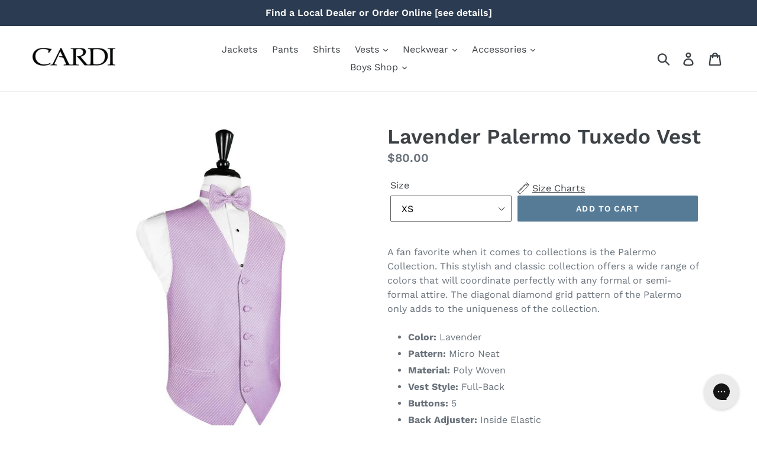

--- FILE ---
content_type: text/html; charset=utf-8
request_url: https://cardiformalwear.com/products/lavender-palermo-tuxedo-vest
body_size: 33989
content:















<!doctype html>
<!--[if IE 9]> <html class="ie9 no-js" lang="en"> <![endif]-->
<!--[if (gt IE 9)|!(IE)]><!--> <html class="no-js" lang="en"> <!--<![endif]-->
<head>
<script>
window.KiwiSizing = window.KiwiSizing === undefined ? {} : window.KiwiSizing;
KiwiSizing.shop = "cardiformalwear.myshopify.com";


KiwiSizing.data = {
  collections: "73109078125,57379061867",
  tags: "2XL,2XL-Long,3XL,3XL-Long,4XL,4XL-Long,5XL,5XL-Long,L,L-Long,Lavender,M,M-Long,Micro Neat,Poly Woven,Purple,S,vest size,XL,XL-Long,XS",
  product: "1405626089581",
  vendor: "Cardi",
  type: "Vests",
  title: "Lavender Palermo Tuxedo Vest",
  images: ["\/\/cardiformalwear.com\/cdn\/shop\/products\/Palermo-Lavender-Vest.jpg?v=1654852684"],
  options: [{"name":"Size","position":1,"values":["XS","S","M","M-Long","L","L-Long","XL","XL-Long","2XL","2XL-Long","3XL","3XL-Long","4XL","4XL-Long","5XL","5XL-Long"]}],
  variants: [{"id":13043238404205,"title":"XS","option1":"XS","option2":null,"option3":null,"sku":"CA-PALAVV-XS","requires_shipping":true,"taxable":false,"featured_image":null,"available":true,"name":"Lavender Palermo Tuxedo Vest - XS","public_title":"XS","options":["XS"],"price":8000,"weight":454,"compare_at_price":null,"inventory_management":"shopify","barcode":"687051187289","requires_selling_plan":false,"selling_plan_allocations":[],"quantity_rule":{"min":1,"max":null,"increment":1}},{"id":13043238436973,"title":"S","option1":"S","option2":null,"option3":null,"sku":"CA-PALAVV-S","requires_shipping":true,"taxable":false,"featured_image":null,"available":true,"name":"Lavender Palermo Tuxedo Vest - S","public_title":"S","options":["S"],"price":8000,"weight":454,"compare_at_price":null,"inventory_management":"shopify","barcode":"687051187296","requires_selling_plan":false,"selling_plan_allocations":[],"quantity_rule":{"min":1,"max":null,"increment":1}},{"id":13043238469741,"title":"M","option1":"M","option2":null,"option3":null,"sku":"CA-PALAVV-M","requires_shipping":true,"taxable":false,"featured_image":null,"available":true,"name":"Lavender Palermo Tuxedo Vest - M","public_title":"M","options":["M"],"price":8000,"weight":454,"compare_at_price":null,"inventory_management":"shopify","barcode":"687051187302","requires_selling_plan":false,"selling_plan_allocations":[],"quantity_rule":{"min":1,"max":null,"increment":1}},{"id":13043238502509,"title":"M-Long","option1":"M-Long","option2":null,"option3":null,"sku":"CA-PALAVV-ML","requires_shipping":true,"taxable":false,"featured_image":null,"available":true,"name":"Lavender Palermo Tuxedo Vest - M-Long","public_title":"M-Long","options":["M-Long"],"price":8000,"weight":454,"compare_at_price":null,"inventory_management":"shopify","barcode":"687051187319","requires_selling_plan":false,"selling_plan_allocations":[],"quantity_rule":{"min":1,"max":null,"increment":1}},{"id":13043238535277,"title":"L","option1":"L","option2":null,"option3":null,"sku":"CA-PALAVV-L","requires_shipping":true,"taxable":false,"featured_image":null,"available":true,"name":"Lavender Palermo Tuxedo Vest - L","public_title":"L","options":["L"],"price":8000,"weight":454,"compare_at_price":null,"inventory_management":"shopify","barcode":"687051187326","requires_selling_plan":false,"selling_plan_allocations":[],"quantity_rule":{"min":1,"max":null,"increment":1}},{"id":13043238568045,"title":"L-Long","option1":"L-Long","option2":null,"option3":null,"sku":"CA-PALAVV-LL","requires_shipping":true,"taxable":false,"featured_image":null,"available":true,"name":"Lavender Palermo Tuxedo Vest - L-Long","public_title":"L-Long","options":["L-Long"],"price":8000,"weight":454,"compare_at_price":null,"inventory_management":"shopify","barcode":"687051187333","requires_selling_plan":false,"selling_plan_allocations":[],"quantity_rule":{"min":1,"max":null,"increment":1}},{"id":13043238600813,"title":"XL","option1":"XL","option2":null,"option3":null,"sku":"CA-PALAVV-XL","requires_shipping":true,"taxable":false,"featured_image":null,"available":true,"name":"Lavender Palermo Tuxedo Vest - XL","public_title":"XL","options":["XL"],"price":8000,"weight":454,"compare_at_price":null,"inventory_management":"shopify","barcode":"687051187340","requires_selling_plan":false,"selling_plan_allocations":[],"quantity_rule":{"min":1,"max":null,"increment":1}},{"id":13043238633581,"title":"XL-Long","option1":"XL-Long","option2":null,"option3":null,"sku":"CA-PALAVV-XLL","requires_shipping":true,"taxable":false,"featured_image":null,"available":true,"name":"Lavender Palermo Tuxedo Vest - XL-Long","public_title":"XL-Long","options":["XL-Long"],"price":8000,"weight":454,"compare_at_price":null,"inventory_management":"shopify","barcode":"687051187357","requires_selling_plan":false,"selling_plan_allocations":[],"quantity_rule":{"min":1,"max":null,"increment":1}},{"id":13043238666349,"title":"2XL","option1":"2XL","option2":null,"option3":null,"sku":"CA-PALAVV-2XL","requires_shipping":true,"taxable":false,"featured_image":null,"available":true,"name":"Lavender Palermo Tuxedo Vest - 2XL","public_title":"2XL","options":["2XL"],"price":8000,"weight":454,"compare_at_price":null,"inventory_management":"shopify","barcode":"687051187364","requires_selling_plan":false,"selling_plan_allocations":[],"quantity_rule":{"min":1,"max":null,"increment":1}},{"id":13043238699117,"title":"2XL-Long","option1":"2XL-Long","option2":null,"option3":null,"sku":"CA-PALAVV-2XLL","requires_shipping":true,"taxable":false,"featured_image":null,"available":true,"name":"Lavender Palermo Tuxedo Vest - 2XL-Long","public_title":"2XL-Long","options":["2XL-Long"],"price":8000,"weight":454,"compare_at_price":null,"inventory_management":"shopify","barcode":"687051187371","requires_selling_plan":false,"selling_plan_allocations":[],"quantity_rule":{"min":1,"max":null,"increment":1}},{"id":13043238731885,"title":"3XL","option1":"3XL","option2":null,"option3":null,"sku":"CA-PALAVV-3XL","requires_shipping":true,"taxable":false,"featured_image":null,"available":true,"name":"Lavender Palermo Tuxedo Vest - 3XL","public_title":"3XL","options":["3XL"],"price":8000,"weight":454,"compare_at_price":null,"inventory_management":"shopify","barcode":"687051187388","requires_selling_plan":false,"selling_plan_allocations":[],"quantity_rule":{"min":1,"max":null,"increment":1}},{"id":13043238764653,"title":"3XL-Long","option1":"3XL-Long","option2":null,"option3":null,"sku":"CA-PALAVV-3XLL","requires_shipping":true,"taxable":false,"featured_image":null,"available":true,"name":"Lavender Palermo Tuxedo Vest - 3XL-Long","public_title":"3XL-Long","options":["3XL-Long"],"price":8000,"weight":454,"compare_at_price":null,"inventory_management":"shopify","barcode":"687051187395","requires_selling_plan":false,"selling_plan_allocations":[],"quantity_rule":{"min":1,"max":null,"increment":1}},{"id":13043238797421,"title":"4XL","option1":"4XL","option2":null,"option3":null,"sku":"CA-PALAVV-4XL","requires_shipping":true,"taxable":false,"featured_image":null,"available":true,"name":"Lavender Palermo Tuxedo Vest - 4XL","public_title":"4XL","options":["4XL"],"price":8000,"weight":454,"compare_at_price":null,"inventory_management":"shopify","barcode":"687051187401","requires_selling_plan":false,"selling_plan_allocations":[],"quantity_rule":{"min":1,"max":null,"increment":1}},{"id":13043238830189,"title":"4XL-Long","option1":"4XL-Long","option2":null,"option3":null,"sku":"CA-PALAVV-4XLL","requires_shipping":true,"taxable":false,"featured_image":null,"available":true,"name":"Lavender Palermo Tuxedo Vest - 4XL-Long","public_title":"4XL-Long","options":["4XL-Long"],"price":8000,"weight":454,"compare_at_price":null,"inventory_management":"shopify","barcode":"687051187418","requires_selling_plan":false,"selling_plan_allocations":[],"quantity_rule":{"min":1,"max":null,"increment":1}},{"id":13043238862957,"title":"5XL","option1":"5XL","option2":null,"option3":null,"sku":"CA-PALAVV-5XL","requires_shipping":true,"taxable":false,"featured_image":null,"available":true,"name":"Lavender Palermo Tuxedo Vest - 5XL","public_title":"5XL","options":["5XL"],"price":8000,"weight":454,"compare_at_price":null,"inventory_management":"shopify","barcode":"687051187425","requires_selling_plan":false,"selling_plan_allocations":[],"quantity_rule":{"min":1,"max":null,"increment":1}},{"id":13043238895725,"title":"5XL-Long","option1":"5XL-Long","option2":null,"option3":null,"sku":"CA-PALAVV-5XLL","requires_shipping":true,"taxable":false,"featured_image":null,"available":true,"name":"Lavender Palermo Tuxedo Vest - 5XL-Long","public_title":"5XL-Long","options":["5XL-Long"],"price":8000,"weight":454,"compare_at_price":null,"inventory_management":"shopify","barcode":"687051187432","requires_selling_plan":false,"selling_plan_allocations":[],"quantity_rule":{"min":1,"max":null,"increment":1}}],
};

</script>
  <meta charset="utf-8">
  <meta http-equiv="X-UA-Compatible" content="IE=edge,chrome=1">
  <meta name="viewport" content="width=device-width,initial-scale=1">
  <meta name="theme-color" content="#557b97">
  <link rel="canonical" href="https://cardiformalwear.com/products/lavender-palermo-tuxedo-vest"><link rel="shortcut icon" href="//cardiformalwear.com/cdn/shop/files/cardi-favicon_32x32.jpg?v=1613699115" type="image/png"><title>Lavender Palermo Tuxedo Vest
&ndash; CardiFormalWear.com</title><meta name="description" content="A fan favorite when it comes to collections is the Palermo Collection. This stylish and classic collection offers a wide range of colors that will coordinate perfectly with any formal or semi-formal attire. The diagonal diamond grid pattern of the Palermo only adds to the uniqueness of the collection. Color: Lavender P"><!-- /snippets/social-meta-tags.liquid -->




<meta property="og:site_name" content="CardiFormalWear.com">
<meta property="og:url" content="https://cardiformalwear.com/products/lavender-palermo-tuxedo-vest">
<meta property="og:title" content="Lavender Palermo Tuxedo Vest">
<meta property="og:type" content="product">
<meta property="og:description" content="A fan favorite when it comes to collections is the Palermo Collection. This stylish and classic collection offers a wide range of colors that will coordinate perfectly with any formal or semi-formal attire. The diagonal diamond grid pattern of the Palermo only adds to the uniqueness of the collection. Color: Lavender P">

  <meta property="og:price:amount" content="80.00">
  <meta property="og:price:currency" content="USD">

<meta property="og:image" content="http://cardiformalwear.com/cdn/shop/products/Palermo-Lavender-Vest_1200x1200.jpg?v=1654852684">
<meta property="og:image:secure_url" content="https://cardiformalwear.com/cdn/shop/products/Palermo-Lavender-Vest_1200x1200.jpg?v=1654852684">


<meta name="twitter:card" content="summary_large_image">
<meta name="twitter:title" content="Lavender Palermo Tuxedo Vest">
<meta name="twitter:description" content="A fan favorite when it comes to collections is the Palermo Collection. This stylish and classic collection offers a wide range of colors that will coordinate perfectly with any formal or semi-formal attire. The diagonal diamond grid pattern of the Palermo only adds to the uniqueness of the collection. Color: Lavender P">


  <link href="//cardiformalwear.com/cdn/shop/t/6/assets/theme.scss.css?v=50428783913309147071756321972" rel="stylesheet" type="text/css" media="all" />

  <script>
    var theme = {
      strings: {
        addToCart: "Add to cart",
        soldOut: "Sold out",
        unavailable: "Unavailable",
        regularPrice: "Regular price",
        sale: "Sale",
        showMore: "Show More",
        showLess: "Show Less",
        addressError: "Error looking up that address",
        addressNoResults: "No results for that address",
        addressQueryLimit: "You have exceeded the Google API usage limit. Consider upgrading to a \u003ca href=\"https:\/\/developers.google.com\/maps\/premium\/usage-limits\"\u003ePremium Plan\u003c\/a\u003e.",
        authError: "There was a problem authenticating your Google Maps account.",
        newWindow: "Opens in a new window.",
        external: "Opens external website.",
        newWindowExternal: "Opens external website in a new window."
      },
      moneyFormat: "${{amount}}"
    }

    document.documentElement.className = document.documentElement.className.replace('no-js', 'js');
  </script>

  <!--[if (lte IE 9) ]><script src="//cardiformalwear.com/cdn/shop/t/6/assets/match-media.min.js?v=22265819453975888031540306131" type="text/javascript"></script><![endif]--><!--[if (gt IE 9)|!(IE)]><!--><script src="//cardiformalwear.com/cdn/shop/t/6/assets/lazysizes.js?v=68441465964607740661540306131" async="async"></script><!--<![endif]-->
  <!--[if lte IE 9]><script src="//cardiformalwear.com/cdn/shop/t/6/assets/lazysizes.min.js?v=13466"></script><![endif]-->

  <!--[if (gt IE 9)|!(IE)]><!--><script src="//cardiformalwear.com/cdn/shop/t/6/assets/vendor.js?v=121857302354663160541540306133" defer="defer"></script><!--<![endif]-->
  <!--[if lte IE 9]><script src="//cardiformalwear.com/cdn/shop/t/6/assets/vendor.js?v=121857302354663160541540306133"></script><![endif]-->

  <!--[if (gt IE 9)|!(IE)]><!--><script src="//cardiformalwear.com/cdn/shop/t/6/assets/theme.js?v=34813612739020294291639408673" defer="defer"></script><!--<![endif]-->
  <!--[if lte IE 9]><script src="//cardiformalwear.com/cdn/shop/t/6/assets/theme.js?v=34813612739020294291639408673"></script><![endif]-->

  





  <script>window.performance && window.performance.mark && window.performance.mark('shopify.content_for_header.start');</script><meta id="shopify-digital-wallet" name="shopify-digital-wallet" content="/1225064555/digital_wallets/dialog">
<meta name="shopify-checkout-api-token" content="f53c75b27288266329cac672fb631d59">
<meta id="in-context-paypal-metadata" data-shop-id="1225064555" data-venmo-supported="true" data-environment="production" data-locale="en_US" data-paypal-v4="true" data-currency="USD">
<link rel="alternate" type="application/json+oembed" href="https://cardiformalwear.com/products/lavender-palermo-tuxedo-vest.oembed">
<script async="async" src="/checkouts/internal/preloads.js?locale=en-US"></script>
<link rel="preconnect" href="https://shop.app" crossorigin="anonymous">
<script async="async" src="https://shop.app/checkouts/internal/preloads.js?locale=en-US&shop_id=1225064555" crossorigin="anonymous"></script>
<script id="apple-pay-shop-capabilities" type="application/json">{"shopId":1225064555,"countryCode":"US","currencyCode":"USD","merchantCapabilities":["supports3DS"],"merchantId":"gid:\/\/shopify\/Shop\/1225064555","merchantName":"CardiFormalWear.com","requiredBillingContactFields":["postalAddress","email","phone"],"requiredShippingContactFields":["postalAddress","email","phone"],"shippingType":"shipping","supportedNetworks":["visa","masterCard","amex","discover","elo","jcb"],"total":{"type":"pending","label":"CardiFormalWear.com","amount":"1.00"},"shopifyPaymentsEnabled":true,"supportsSubscriptions":true}</script>
<script id="shopify-features" type="application/json">{"accessToken":"f53c75b27288266329cac672fb631d59","betas":["rich-media-storefront-analytics"],"domain":"cardiformalwear.com","predictiveSearch":true,"shopId":1225064555,"locale":"en"}</script>
<script>var Shopify = Shopify || {};
Shopify.shop = "cardiformalwear.myshopify.com";
Shopify.locale = "en";
Shopify.currency = {"active":"USD","rate":"1.0"};
Shopify.country = "US";
Shopify.theme = {"name":"BoostCommerce Live theme with filter-2018\/Oct\/23","id":33164656749,"schema_name":"Debut","schema_version":"5.1.0","theme_store_id":null,"role":"main"};
Shopify.theme.handle = "null";
Shopify.theme.style = {"id":null,"handle":null};
Shopify.cdnHost = "cardiformalwear.com/cdn";
Shopify.routes = Shopify.routes || {};
Shopify.routes.root = "/";</script>
<script type="module">!function(o){(o.Shopify=o.Shopify||{}).modules=!0}(window);</script>
<script>!function(o){function n(){var o=[];function n(){o.push(Array.prototype.slice.apply(arguments))}return n.q=o,n}var t=o.Shopify=o.Shopify||{};t.loadFeatures=n(),t.autoloadFeatures=n()}(window);</script>
<script>
  window.ShopifyPay = window.ShopifyPay || {};
  window.ShopifyPay.apiHost = "shop.app\/pay";
  window.ShopifyPay.redirectState = null;
</script>
<script id="shop-js-analytics" type="application/json">{"pageType":"product"}</script>
<script defer="defer" async type="module" src="//cardiformalwear.com/cdn/shopifycloud/shop-js/modules/v2/client.init-shop-cart-sync_BApSsMSl.en.esm.js"></script>
<script defer="defer" async type="module" src="//cardiformalwear.com/cdn/shopifycloud/shop-js/modules/v2/chunk.common_CBoos6YZ.esm.js"></script>
<script type="module">
  await import("//cardiformalwear.com/cdn/shopifycloud/shop-js/modules/v2/client.init-shop-cart-sync_BApSsMSl.en.esm.js");
await import("//cardiformalwear.com/cdn/shopifycloud/shop-js/modules/v2/chunk.common_CBoos6YZ.esm.js");

  window.Shopify.SignInWithShop?.initShopCartSync?.({"fedCMEnabled":true,"windoidEnabled":true});

</script>
<script>
  window.Shopify = window.Shopify || {};
  if (!window.Shopify.featureAssets) window.Shopify.featureAssets = {};
  window.Shopify.featureAssets['shop-js'] = {"shop-cart-sync":["modules/v2/client.shop-cart-sync_DJczDl9f.en.esm.js","modules/v2/chunk.common_CBoos6YZ.esm.js"],"init-fed-cm":["modules/v2/client.init-fed-cm_BzwGC0Wi.en.esm.js","modules/v2/chunk.common_CBoos6YZ.esm.js"],"init-windoid":["modules/v2/client.init-windoid_BS26ThXS.en.esm.js","modules/v2/chunk.common_CBoos6YZ.esm.js"],"shop-cash-offers":["modules/v2/client.shop-cash-offers_DthCPNIO.en.esm.js","modules/v2/chunk.common_CBoos6YZ.esm.js","modules/v2/chunk.modal_Bu1hFZFC.esm.js"],"shop-button":["modules/v2/client.shop-button_D_JX508o.en.esm.js","modules/v2/chunk.common_CBoos6YZ.esm.js"],"init-shop-email-lookup-coordinator":["modules/v2/client.init-shop-email-lookup-coordinator_DFwWcvrS.en.esm.js","modules/v2/chunk.common_CBoos6YZ.esm.js"],"shop-toast-manager":["modules/v2/client.shop-toast-manager_tEhgP2F9.en.esm.js","modules/v2/chunk.common_CBoos6YZ.esm.js"],"shop-login-button":["modules/v2/client.shop-login-button_DwLgFT0K.en.esm.js","modules/v2/chunk.common_CBoos6YZ.esm.js","modules/v2/chunk.modal_Bu1hFZFC.esm.js"],"avatar":["modules/v2/client.avatar_BTnouDA3.en.esm.js"],"init-shop-cart-sync":["modules/v2/client.init-shop-cart-sync_BApSsMSl.en.esm.js","modules/v2/chunk.common_CBoos6YZ.esm.js"],"pay-button":["modules/v2/client.pay-button_BuNmcIr_.en.esm.js","modules/v2/chunk.common_CBoos6YZ.esm.js"],"init-shop-for-new-customer-accounts":["modules/v2/client.init-shop-for-new-customer-accounts_DrjXSI53.en.esm.js","modules/v2/client.shop-login-button_DwLgFT0K.en.esm.js","modules/v2/chunk.common_CBoos6YZ.esm.js","modules/v2/chunk.modal_Bu1hFZFC.esm.js"],"init-customer-accounts-sign-up":["modules/v2/client.init-customer-accounts-sign-up_TlVCiykN.en.esm.js","modules/v2/client.shop-login-button_DwLgFT0K.en.esm.js","modules/v2/chunk.common_CBoos6YZ.esm.js","modules/v2/chunk.modal_Bu1hFZFC.esm.js"],"shop-follow-button":["modules/v2/client.shop-follow-button_C5D3XtBb.en.esm.js","modules/v2/chunk.common_CBoos6YZ.esm.js","modules/v2/chunk.modal_Bu1hFZFC.esm.js"],"checkout-modal":["modules/v2/client.checkout-modal_8TC_1FUY.en.esm.js","modules/v2/chunk.common_CBoos6YZ.esm.js","modules/v2/chunk.modal_Bu1hFZFC.esm.js"],"init-customer-accounts":["modules/v2/client.init-customer-accounts_C0Oh2ljF.en.esm.js","modules/v2/client.shop-login-button_DwLgFT0K.en.esm.js","modules/v2/chunk.common_CBoos6YZ.esm.js","modules/v2/chunk.modal_Bu1hFZFC.esm.js"],"lead-capture":["modules/v2/client.lead-capture_Cq0gfm7I.en.esm.js","modules/v2/chunk.common_CBoos6YZ.esm.js","modules/v2/chunk.modal_Bu1hFZFC.esm.js"],"shop-login":["modules/v2/client.shop-login_BmtnoEUo.en.esm.js","modules/v2/chunk.common_CBoos6YZ.esm.js","modules/v2/chunk.modal_Bu1hFZFC.esm.js"],"payment-terms":["modules/v2/client.payment-terms_BHOWV7U_.en.esm.js","modules/v2/chunk.common_CBoos6YZ.esm.js","modules/v2/chunk.modal_Bu1hFZFC.esm.js"]};
</script>
<script>(function() {
  var isLoaded = false;
  function asyncLoad() {
    if (isLoaded) return;
    isLoaded = true;
    var urls = ["https:\/\/app.kiwisizing.com\/web\/js\/dist\/kiwiSizing\/plugin\/SizingPlugin.prod.js?v=330\u0026shop=cardiformalwear.myshopify.com","https:\/\/sales-pop.carecart.io\/lib\/salesnotifier.js?shop=cardiformalwear.myshopify.com","https:\/\/config.gorgias.chat\/bundle-loader\/01GYCC2C77XYJKCXP4V0KSQV3M?source=shopify1click\u0026shop=cardiformalwear.myshopify.com","https:\/\/size-guides.esc-apps-cdn.com\/1739187490-app.cardiformalwear.myshopify.com.js?shop=cardiformalwear.myshopify.com","https:\/\/na.shgcdn3.com\/pixel-collector.js?shop=cardiformalwear.myshopify.com","https:\/\/cdn.9gtb.com\/loader.js?g_cvt_id=80ee70d2-5d0d-4a4e-a078-6f69030297fe\u0026shop=cardiformalwear.myshopify.com","https:\/\/shopify-extension.getredo.com\/main.js?widget_id=xf7dlahihpve3ym\u0026shop=cardiformalwear.myshopify.com"];
    for (var i = 0; i < urls.length; i++) {
      var s = document.createElement('script');
      s.type = 'text/javascript';
      s.async = true;
      s.src = urls[i];
      var x = document.getElementsByTagName('script')[0];
      x.parentNode.insertBefore(s, x);
    }
  };
  if(window.attachEvent) {
    window.attachEvent('onload', asyncLoad);
  } else {
    window.addEventListener('load', asyncLoad, false);
  }
})();</script>
<script id="__st">var __st={"a":1225064555,"offset":-18000,"reqid":"48be0474-467c-41e5-b68d-f4a1f1b7394a-1768881117","pageurl":"cardiformalwear.com\/products\/lavender-palermo-tuxedo-vest","u":"487512fbca3c","p":"product","rtyp":"product","rid":1405626089581};</script>
<script>window.ShopifyPaypalV4VisibilityTracking = true;</script>
<script id="captcha-bootstrap">!function(){'use strict';const t='contact',e='account',n='new_comment',o=[[t,t],['blogs',n],['comments',n],[t,'customer']],c=[[e,'customer_login'],[e,'guest_login'],[e,'recover_customer_password'],[e,'create_customer']],r=t=>t.map((([t,e])=>`form[action*='/${t}']:not([data-nocaptcha='true']) input[name='form_type'][value='${e}']`)).join(','),a=t=>()=>t?[...document.querySelectorAll(t)].map((t=>t.form)):[];function s(){const t=[...o],e=r(t);return a(e)}const i='password',u='form_key',d=['recaptcha-v3-token','g-recaptcha-response','h-captcha-response',i],f=()=>{try{return window.sessionStorage}catch{return}},m='__shopify_v',_=t=>t.elements[u];function p(t,e,n=!1){try{const o=window.sessionStorage,c=JSON.parse(o.getItem(e)),{data:r}=function(t){const{data:e,action:n}=t;return t[m]||n?{data:e,action:n}:{data:t,action:n}}(c);for(const[e,n]of Object.entries(r))t.elements[e]&&(t.elements[e].value=n);n&&o.removeItem(e)}catch(o){console.error('form repopulation failed',{error:o})}}const l='form_type',E='cptcha';function T(t){t.dataset[E]=!0}const w=window,h=w.document,L='Shopify',v='ce_forms',y='captcha';let A=!1;((t,e)=>{const n=(g='f06e6c50-85a8-45c8-87d0-21a2b65856fe',I='https://cdn.shopify.com/shopifycloud/storefront-forms-hcaptcha/ce_storefront_forms_captcha_hcaptcha.v1.5.2.iife.js',D={infoText:'Protected by hCaptcha',privacyText:'Privacy',termsText:'Terms'},(t,e,n)=>{const o=w[L][v],c=o.bindForm;if(c)return c(t,g,e,D).then(n);var r;o.q.push([[t,g,e,D],n]),r=I,A||(h.body.append(Object.assign(h.createElement('script'),{id:'captcha-provider',async:!0,src:r})),A=!0)});var g,I,D;w[L]=w[L]||{},w[L][v]=w[L][v]||{},w[L][v].q=[],w[L][y]=w[L][y]||{},w[L][y].protect=function(t,e){n(t,void 0,e),T(t)},Object.freeze(w[L][y]),function(t,e,n,w,h,L){const[v,y,A,g]=function(t,e,n){const i=e?o:[],u=t?c:[],d=[...i,...u],f=r(d),m=r(i),_=r(d.filter((([t,e])=>n.includes(e))));return[a(f),a(m),a(_),s()]}(w,h,L),I=t=>{const e=t.target;return e instanceof HTMLFormElement?e:e&&e.form},D=t=>v().includes(t);t.addEventListener('submit',(t=>{const e=I(t);if(!e)return;const n=D(e)&&!e.dataset.hcaptchaBound&&!e.dataset.recaptchaBound,o=_(e),c=g().includes(e)&&(!o||!o.value);(n||c)&&t.preventDefault(),c&&!n&&(function(t){try{if(!f())return;!function(t){const e=f();if(!e)return;const n=_(t);if(!n)return;const o=n.value;o&&e.removeItem(o)}(t);const e=Array.from(Array(32),(()=>Math.random().toString(36)[2])).join('');!function(t,e){_(t)||t.append(Object.assign(document.createElement('input'),{type:'hidden',name:u})),t.elements[u].value=e}(t,e),function(t,e){const n=f();if(!n)return;const o=[...t.querySelectorAll(`input[type='${i}']`)].map((({name:t})=>t)),c=[...d,...o],r={};for(const[a,s]of new FormData(t).entries())c.includes(a)||(r[a]=s);n.setItem(e,JSON.stringify({[m]:1,action:t.action,data:r}))}(t,e)}catch(e){console.error('failed to persist form',e)}}(e),e.submit())}));const S=(t,e)=>{t&&!t.dataset[E]&&(n(t,e.some((e=>e===t))),T(t))};for(const o of['focusin','change'])t.addEventListener(o,(t=>{const e=I(t);D(e)&&S(e,y())}));const B=e.get('form_key'),M=e.get(l),P=B&&M;t.addEventListener('DOMContentLoaded',(()=>{const t=y();if(P)for(const e of t)e.elements[l].value===M&&p(e,B);[...new Set([...A(),...v().filter((t=>'true'===t.dataset.shopifyCaptcha))])].forEach((e=>S(e,t)))}))}(h,new URLSearchParams(w.location.search),n,t,e,['guest_login'])})(!0,!0)}();</script>
<script integrity="sha256-4kQ18oKyAcykRKYeNunJcIwy7WH5gtpwJnB7kiuLZ1E=" data-source-attribution="shopify.loadfeatures" defer="defer" src="//cardiformalwear.com/cdn/shopifycloud/storefront/assets/storefront/load_feature-a0a9edcb.js" crossorigin="anonymous"></script>
<script crossorigin="anonymous" defer="defer" src="//cardiformalwear.com/cdn/shopifycloud/storefront/assets/shopify_pay/storefront-65b4c6d7.js?v=20250812"></script>
<script data-source-attribution="shopify.dynamic_checkout.dynamic.init">var Shopify=Shopify||{};Shopify.PaymentButton=Shopify.PaymentButton||{isStorefrontPortableWallets:!0,init:function(){window.Shopify.PaymentButton.init=function(){};var t=document.createElement("script");t.src="https://cardiformalwear.com/cdn/shopifycloud/portable-wallets/latest/portable-wallets.en.js",t.type="module",document.head.appendChild(t)}};
</script>
<script data-source-attribution="shopify.dynamic_checkout.buyer_consent">
  function portableWalletsHideBuyerConsent(e){var t=document.getElementById("shopify-buyer-consent"),n=document.getElementById("shopify-subscription-policy-button");t&&n&&(t.classList.add("hidden"),t.setAttribute("aria-hidden","true"),n.removeEventListener("click",e))}function portableWalletsShowBuyerConsent(e){var t=document.getElementById("shopify-buyer-consent"),n=document.getElementById("shopify-subscription-policy-button");t&&n&&(t.classList.remove("hidden"),t.removeAttribute("aria-hidden"),n.addEventListener("click",e))}window.Shopify?.PaymentButton&&(window.Shopify.PaymentButton.hideBuyerConsent=portableWalletsHideBuyerConsent,window.Shopify.PaymentButton.showBuyerConsent=portableWalletsShowBuyerConsent);
</script>
<script data-source-attribution="shopify.dynamic_checkout.cart.bootstrap">document.addEventListener("DOMContentLoaded",(function(){function t(){return document.querySelector("shopify-accelerated-checkout-cart, shopify-accelerated-checkout")}if(t())Shopify.PaymentButton.init();else{new MutationObserver((function(e,n){t()&&(Shopify.PaymentButton.init(),n.disconnect())})).observe(document.body,{childList:!0,subtree:!0})}}));
</script>
<link id="shopify-accelerated-checkout-styles" rel="stylesheet" media="screen" href="https://cardiformalwear.com/cdn/shopifycloud/portable-wallets/latest/accelerated-checkout-backwards-compat.css" crossorigin="anonymous">
<style id="shopify-accelerated-checkout-cart">
        #shopify-buyer-consent {
  margin-top: 1em;
  display: inline-block;
  width: 100%;
}

#shopify-buyer-consent.hidden {
  display: none;
}

#shopify-subscription-policy-button {
  background: none;
  border: none;
  padding: 0;
  text-decoration: underline;
  font-size: inherit;
  cursor: pointer;
}

#shopify-subscription-policy-button::before {
  box-shadow: none;
}

      </style>

<script>window.performance && window.performance.mark && window.performance.mark('shopify.content_for_header.end');</script>
  





  <script type="text/javascript">
    
      window.__shgMoneyFormat = window.__shgMoneyFormat || {"USD":{"currency":"USD","currency_symbol":"$","currency_symbol_location":"left","decimal_places":2,"decimal_separator":".","thousands_separator":","}};
    
    window.__shgCurrentCurrencyCode = window.__shgCurrentCurrencyCode || {
      currency: "USD",
      currency_symbol: "$",
      decimal_separator: ".",
      thousands_separator: ",",
      decimal_places: 2,
      currency_symbol_location: "left"
    };
  </script>



  
  <link href="//cardiformalwear.com/cdn/shop/t/6/assets/panda-swatches.css?v=33127248340977485371540306131" rel="stylesheet" type="text/css" media="all" />
  
  <link href="//cardiformalwear.com/cdn/shop/t/6/assets/theme-styles.css?v=150133637518871428701669664604" rel="stylesheet" type="text/css" media="all" />
  

<!--begin-bc-sf-filter-css-->
  <link href="//cardiformalwear.com/cdn/shop/t/6/assets/bc-sf-filter.scss.css?v=169713530568908277791540306141" rel="stylesheet" type="text/css" media="all" />
<!--end-bc-sf-filter-css-->

  

  

<script type="text/javascript">
  
    window.SHG_CUSTOMER = null;
  
</script>










<!-- BEGIN app block: shopify://apps/frequently-bought/blocks/app-embed-block/b1a8cbea-c844-4842-9529-7c62dbab1b1f --><script>
    window.codeblackbelt = window.codeblackbelt || {};
    window.codeblackbelt.shop = window.codeblackbelt.shop || 'cardiformalwear.myshopify.com';
    
        window.codeblackbelt.productId = 1405626089581;</script><script src="//cdn.codeblackbelt.com/widgets/frequently-bought-together/main.min.js?version=2026011922-0500" async></script>
 <!-- END app block --><!-- BEGIN app block: shopify://apps/sitemap-noindex-pro-seo/blocks/app-embed/4d815e2c-5af0-46ba-8301-d0f9cf660031 -->
<!-- END app block --><link href="https://monorail-edge.shopifysvc.com" rel="dns-prefetch">
<script>(function(){if ("sendBeacon" in navigator && "performance" in window) {try {var session_token_from_headers = performance.getEntriesByType('navigation')[0].serverTiming.find(x => x.name == '_s').description;} catch {var session_token_from_headers = undefined;}var session_cookie_matches = document.cookie.match(/_shopify_s=([^;]*)/);var session_token_from_cookie = session_cookie_matches && session_cookie_matches.length === 2 ? session_cookie_matches[1] : "";var session_token = session_token_from_headers || session_token_from_cookie || "";function handle_abandonment_event(e) {var entries = performance.getEntries().filter(function(entry) {return /monorail-edge.shopifysvc.com/.test(entry.name);});if (!window.abandonment_tracked && entries.length === 0) {window.abandonment_tracked = true;var currentMs = Date.now();var navigation_start = performance.timing.navigationStart;var payload = {shop_id: 1225064555,url: window.location.href,navigation_start,duration: currentMs - navigation_start,session_token,page_type: "product"};window.navigator.sendBeacon("https://monorail-edge.shopifysvc.com/v1/produce", JSON.stringify({schema_id: "online_store_buyer_site_abandonment/1.1",payload: payload,metadata: {event_created_at_ms: currentMs,event_sent_at_ms: currentMs}}));}}window.addEventListener('pagehide', handle_abandonment_event);}}());</script>
<script id="web-pixels-manager-setup">(function e(e,d,r,n,o){if(void 0===o&&(o={}),!Boolean(null===(a=null===(i=window.Shopify)||void 0===i?void 0:i.analytics)||void 0===a?void 0:a.replayQueue)){var i,a;window.Shopify=window.Shopify||{};var t=window.Shopify;t.analytics=t.analytics||{};var s=t.analytics;s.replayQueue=[],s.publish=function(e,d,r){return s.replayQueue.push([e,d,r]),!0};try{self.performance.mark("wpm:start")}catch(e){}var l=function(){var e={modern:/Edge?\/(1{2}[4-9]|1[2-9]\d|[2-9]\d{2}|\d{4,})\.\d+(\.\d+|)|Firefox\/(1{2}[4-9]|1[2-9]\d|[2-9]\d{2}|\d{4,})\.\d+(\.\d+|)|Chrom(ium|e)\/(9{2}|\d{3,})\.\d+(\.\d+|)|(Maci|X1{2}).+ Version\/(15\.\d+|(1[6-9]|[2-9]\d|\d{3,})\.\d+)([,.]\d+|)( \(\w+\)|)( Mobile\/\w+|) Safari\/|Chrome.+OPR\/(9{2}|\d{3,})\.\d+\.\d+|(CPU[ +]OS|iPhone[ +]OS|CPU[ +]iPhone|CPU IPhone OS|CPU iPad OS)[ +]+(15[._]\d+|(1[6-9]|[2-9]\d|\d{3,})[._]\d+)([._]\d+|)|Android:?[ /-](13[3-9]|1[4-9]\d|[2-9]\d{2}|\d{4,})(\.\d+|)(\.\d+|)|Android.+Firefox\/(13[5-9]|1[4-9]\d|[2-9]\d{2}|\d{4,})\.\d+(\.\d+|)|Android.+Chrom(ium|e)\/(13[3-9]|1[4-9]\d|[2-9]\d{2}|\d{4,})\.\d+(\.\d+|)|SamsungBrowser\/([2-9]\d|\d{3,})\.\d+/,legacy:/Edge?\/(1[6-9]|[2-9]\d|\d{3,})\.\d+(\.\d+|)|Firefox\/(5[4-9]|[6-9]\d|\d{3,})\.\d+(\.\d+|)|Chrom(ium|e)\/(5[1-9]|[6-9]\d|\d{3,})\.\d+(\.\d+|)([\d.]+$|.*Safari\/(?![\d.]+ Edge\/[\d.]+$))|(Maci|X1{2}).+ Version\/(10\.\d+|(1[1-9]|[2-9]\d|\d{3,})\.\d+)([,.]\d+|)( \(\w+\)|)( Mobile\/\w+|) Safari\/|Chrome.+OPR\/(3[89]|[4-9]\d|\d{3,})\.\d+\.\d+|(CPU[ +]OS|iPhone[ +]OS|CPU[ +]iPhone|CPU IPhone OS|CPU iPad OS)[ +]+(10[._]\d+|(1[1-9]|[2-9]\d|\d{3,})[._]\d+)([._]\d+|)|Android:?[ /-](13[3-9]|1[4-9]\d|[2-9]\d{2}|\d{4,})(\.\d+|)(\.\d+|)|Mobile Safari.+OPR\/([89]\d|\d{3,})\.\d+\.\d+|Android.+Firefox\/(13[5-9]|1[4-9]\d|[2-9]\d{2}|\d{4,})\.\d+(\.\d+|)|Android.+Chrom(ium|e)\/(13[3-9]|1[4-9]\d|[2-9]\d{2}|\d{4,})\.\d+(\.\d+|)|Android.+(UC? ?Browser|UCWEB|U3)[ /]?(15\.([5-9]|\d{2,})|(1[6-9]|[2-9]\d|\d{3,})\.\d+)\.\d+|SamsungBrowser\/(5\.\d+|([6-9]|\d{2,})\.\d+)|Android.+MQ{2}Browser\/(14(\.(9|\d{2,})|)|(1[5-9]|[2-9]\d|\d{3,})(\.\d+|))(\.\d+|)|K[Aa][Ii]OS\/(3\.\d+|([4-9]|\d{2,})\.\d+)(\.\d+|)/},d=e.modern,r=e.legacy,n=navigator.userAgent;return n.match(d)?"modern":n.match(r)?"legacy":"unknown"}(),u="modern"===l?"modern":"legacy",c=(null!=n?n:{modern:"",legacy:""})[u],f=function(e){return[e.baseUrl,"/wpm","/b",e.hashVersion,"modern"===e.buildTarget?"m":"l",".js"].join("")}({baseUrl:d,hashVersion:r,buildTarget:u}),m=function(e){var d=e.version,r=e.bundleTarget,n=e.surface,o=e.pageUrl,i=e.monorailEndpoint;return{emit:function(e){var a=e.status,t=e.errorMsg,s=(new Date).getTime(),l=JSON.stringify({metadata:{event_sent_at_ms:s},events:[{schema_id:"web_pixels_manager_load/3.1",payload:{version:d,bundle_target:r,page_url:o,status:a,surface:n,error_msg:t},metadata:{event_created_at_ms:s}}]});if(!i)return console&&console.warn&&console.warn("[Web Pixels Manager] No Monorail endpoint provided, skipping logging."),!1;try{return self.navigator.sendBeacon.bind(self.navigator)(i,l)}catch(e){}var u=new XMLHttpRequest;try{return u.open("POST",i,!0),u.setRequestHeader("Content-Type","text/plain"),u.send(l),!0}catch(e){return console&&console.warn&&console.warn("[Web Pixels Manager] Got an unhandled error while logging to Monorail."),!1}}}}({version:r,bundleTarget:l,surface:e.surface,pageUrl:self.location.href,monorailEndpoint:e.monorailEndpoint});try{o.browserTarget=l,function(e){var d=e.src,r=e.async,n=void 0===r||r,o=e.onload,i=e.onerror,a=e.sri,t=e.scriptDataAttributes,s=void 0===t?{}:t,l=document.createElement("script"),u=document.querySelector("head"),c=document.querySelector("body");if(l.async=n,l.src=d,a&&(l.integrity=a,l.crossOrigin="anonymous"),s)for(var f in s)if(Object.prototype.hasOwnProperty.call(s,f))try{l.dataset[f]=s[f]}catch(e){}if(o&&l.addEventListener("load",o),i&&l.addEventListener("error",i),u)u.appendChild(l);else{if(!c)throw new Error("Did not find a head or body element to append the script");c.appendChild(l)}}({src:f,async:!0,onload:function(){if(!function(){var e,d;return Boolean(null===(d=null===(e=window.Shopify)||void 0===e?void 0:e.analytics)||void 0===d?void 0:d.initialized)}()){var d=window.webPixelsManager.init(e)||void 0;if(d){var r=window.Shopify.analytics;r.replayQueue.forEach((function(e){var r=e[0],n=e[1],o=e[2];d.publishCustomEvent(r,n,o)})),r.replayQueue=[],r.publish=d.publishCustomEvent,r.visitor=d.visitor,r.initialized=!0}}},onerror:function(){return m.emit({status:"failed",errorMsg:"".concat(f," has failed to load")})},sri:function(e){var d=/^sha384-[A-Za-z0-9+/=]+$/;return"string"==typeof e&&d.test(e)}(c)?c:"",scriptDataAttributes:o}),m.emit({status:"loading"})}catch(e){m.emit({status:"failed",errorMsg:(null==e?void 0:e.message)||"Unknown error"})}}})({shopId: 1225064555,storefrontBaseUrl: "https://cardiformalwear.com",extensionsBaseUrl: "https://extensions.shopifycdn.com/cdn/shopifycloud/web-pixels-manager",monorailEndpoint: "https://monorail-edge.shopifysvc.com/unstable/produce_batch",surface: "storefront-renderer",enabledBetaFlags: ["2dca8a86"],webPixelsConfigList: [{"id":"1440579872","configuration":"{\"site_id\":\"37dfb0e6-e525-4e39-9c18-6bed0d184568\",\"analytics_endpoint\":\"https:\\\/\\\/na.shgcdn3.com\"}","eventPayloadVersion":"v1","runtimeContext":"STRICT","scriptVersion":"695709fc3f146fa50a25299517a954f2","type":"APP","apiClientId":1158168,"privacyPurposes":["ANALYTICS","MARKETING","SALE_OF_DATA"],"dataSharingAdjustments":{"protectedCustomerApprovalScopes":["read_customer_personal_data"]}},{"id":"shopify-app-pixel","configuration":"{}","eventPayloadVersion":"v1","runtimeContext":"STRICT","scriptVersion":"0450","apiClientId":"shopify-pixel","type":"APP","privacyPurposes":["ANALYTICS","MARKETING"]},{"id":"shopify-custom-pixel","eventPayloadVersion":"v1","runtimeContext":"LAX","scriptVersion":"0450","apiClientId":"shopify-pixel","type":"CUSTOM","privacyPurposes":["ANALYTICS","MARKETING"]}],isMerchantRequest: false,initData: {"shop":{"name":"CardiFormalWear.com","paymentSettings":{"currencyCode":"USD"},"myshopifyDomain":"cardiformalwear.myshopify.com","countryCode":"US","storefrontUrl":"https:\/\/cardiformalwear.com"},"customer":null,"cart":null,"checkout":null,"productVariants":[{"price":{"amount":80.0,"currencyCode":"USD"},"product":{"title":"Lavender Palermo Tuxedo Vest","vendor":"Cardi","id":"1405626089581","untranslatedTitle":"Lavender Palermo Tuxedo Vest","url":"\/products\/lavender-palermo-tuxedo-vest","type":"Vests"},"id":"13043238404205","image":{"src":"\/\/cardiformalwear.com\/cdn\/shop\/products\/Palermo-Lavender-Vest.jpg?v=1654852684"},"sku":"CA-PALAVV-XS","title":"XS","untranslatedTitle":"XS"},{"price":{"amount":80.0,"currencyCode":"USD"},"product":{"title":"Lavender Palermo Tuxedo Vest","vendor":"Cardi","id":"1405626089581","untranslatedTitle":"Lavender Palermo Tuxedo Vest","url":"\/products\/lavender-palermo-tuxedo-vest","type":"Vests"},"id":"13043238436973","image":{"src":"\/\/cardiformalwear.com\/cdn\/shop\/products\/Palermo-Lavender-Vest.jpg?v=1654852684"},"sku":"CA-PALAVV-S","title":"S","untranslatedTitle":"S"},{"price":{"amount":80.0,"currencyCode":"USD"},"product":{"title":"Lavender Palermo Tuxedo Vest","vendor":"Cardi","id":"1405626089581","untranslatedTitle":"Lavender Palermo Tuxedo Vest","url":"\/products\/lavender-palermo-tuxedo-vest","type":"Vests"},"id":"13043238469741","image":{"src":"\/\/cardiformalwear.com\/cdn\/shop\/products\/Palermo-Lavender-Vest.jpg?v=1654852684"},"sku":"CA-PALAVV-M","title":"M","untranslatedTitle":"M"},{"price":{"amount":80.0,"currencyCode":"USD"},"product":{"title":"Lavender Palermo Tuxedo Vest","vendor":"Cardi","id":"1405626089581","untranslatedTitle":"Lavender Palermo Tuxedo Vest","url":"\/products\/lavender-palermo-tuxedo-vest","type":"Vests"},"id":"13043238502509","image":{"src":"\/\/cardiformalwear.com\/cdn\/shop\/products\/Palermo-Lavender-Vest.jpg?v=1654852684"},"sku":"CA-PALAVV-ML","title":"M-Long","untranslatedTitle":"M-Long"},{"price":{"amount":80.0,"currencyCode":"USD"},"product":{"title":"Lavender Palermo Tuxedo Vest","vendor":"Cardi","id":"1405626089581","untranslatedTitle":"Lavender Palermo Tuxedo Vest","url":"\/products\/lavender-palermo-tuxedo-vest","type":"Vests"},"id":"13043238535277","image":{"src":"\/\/cardiformalwear.com\/cdn\/shop\/products\/Palermo-Lavender-Vest.jpg?v=1654852684"},"sku":"CA-PALAVV-L","title":"L","untranslatedTitle":"L"},{"price":{"amount":80.0,"currencyCode":"USD"},"product":{"title":"Lavender Palermo Tuxedo Vest","vendor":"Cardi","id":"1405626089581","untranslatedTitle":"Lavender Palermo Tuxedo Vest","url":"\/products\/lavender-palermo-tuxedo-vest","type":"Vests"},"id":"13043238568045","image":{"src":"\/\/cardiformalwear.com\/cdn\/shop\/products\/Palermo-Lavender-Vest.jpg?v=1654852684"},"sku":"CA-PALAVV-LL","title":"L-Long","untranslatedTitle":"L-Long"},{"price":{"amount":80.0,"currencyCode":"USD"},"product":{"title":"Lavender Palermo Tuxedo Vest","vendor":"Cardi","id":"1405626089581","untranslatedTitle":"Lavender Palermo Tuxedo Vest","url":"\/products\/lavender-palermo-tuxedo-vest","type":"Vests"},"id":"13043238600813","image":{"src":"\/\/cardiformalwear.com\/cdn\/shop\/products\/Palermo-Lavender-Vest.jpg?v=1654852684"},"sku":"CA-PALAVV-XL","title":"XL","untranslatedTitle":"XL"},{"price":{"amount":80.0,"currencyCode":"USD"},"product":{"title":"Lavender Palermo Tuxedo Vest","vendor":"Cardi","id":"1405626089581","untranslatedTitle":"Lavender Palermo Tuxedo Vest","url":"\/products\/lavender-palermo-tuxedo-vest","type":"Vests"},"id":"13043238633581","image":{"src":"\/\/cardiformalwear.com\/cdn\/shop\/products\/Palermo-Lavender-Vest.jpg?v=1654852684"},"sku":"CA-PALAVV-XLL","title":"XL-Long","untranslatedTitle":"XL-Long"},{"price":{"amount":80.0,"currencyCode":"USD"},"product":{"title":"Lavender Palermo Tuxedo Vest","vendor":"Cardi","id":"1405626089581","untranslatedTitle":"Lavender Palermo Tuxedo Vest","url":"\/products\/lavender-palermo-tuxedo-vest","type":"Vests"},"id":"13043238666349","image":{"src":"\/\/cardiformalwear.com\/cdn\/shop\/products\/Palermo-Lavender-Vest.jpg?v=1654852684"},"sku":"CA-PALAVV-2XL","title":"2XL","untranslatedTitle":"2XL"},{"price":{"amount":80.0,"currencyCode":"USD"},"product":{"title":"Lavender Palermo Tuxedo Vest","vendor":"Cardi","id":"1405626089581","untranslatedTitle":"Lavender Palermo Tuxedo Vest","url":"\/products\/lavender-palermo-tuxedo-vest","type":"Vests"},"id":"13043238699117","image":{"src":"\/\/cardiformalwear.com\/cdn\/shop\/products\/Palermo-Lavender-Vest.jpg?v=1654852684"},"sku":"CA-PALAVV-2XLL","title":"2XL-Long","untranslatedTitle":"2XL-Long"},{"price":{"amount":80.0,"currencyCode":"USD"},"product":{"title":"Lavender Palermo Tuxedo Vest","vendor":"Cardi","id":"1405626089581","untranslatedTitle":"Lavender Palermo Tuxedo Vest","url":"\/products\/lavender-palermo-tuxedo-vest","type":"Vests"},"id":"13043238731885","image":{"src":"\/\/cardiformalwear.com\/cdn\/shop\/products\/Palermo-Lavender-Vest.jpg?v=1654852684"},"sku":"CA-PALAVV-3XL","title":"3XL","untranslatedTitle":"3XL"},{"price":{"amount":80.0,"currencyCode":"USD"},"product":{"title":"Lavender Palermo Tuxedo Vest","vendor":"Cardi","id":"1405626089581","untranslatedTitle":"Lavender Palermo Tuxedo Vest","url":"\/products\/lavender-palermo-tuxedo-vest","type":"Vests"},"id":"13043238764653","image":{"src":"\/\/cardiformalwear.com\/cdn\/shop\/products\/Palermo-Lavender-Vest.jpg?v=1654852684"},"sku":"CA-PALAVV-3XLL","title":"3XL-Long","untranslatedTitle":"3XL-Long"},{"price":{"amount":80.0,"currencyCode":"USD"},"product":{"title":"Lavender Palermo Tuxedo Vest","vendor":"Cardi","id":"1405626089581","untranslatedTitle":"Lavender Palermo Tuxedo Vest","url":"\/products\/lavender-palermo-tuxedo-vest","type":"Vests"},"id":"13043238797421","image":{"src":"\/\/cardiformalwear.com\/cdn\/shop\/products\/Palermo-Lavender-Vest.jpg?v=1654852684"},"sku":"CA-PALAVV-4XL","title":"4XL","untranslatedTitle":"4XL"},{"price":{"amount":80.0,"currencyCode":"USD"},"product":{"title":"Lavender Palermo Tuxedo Vest","vendor":"Cardi","id":"1405626089581","untranslatedTitle":"Lavender Palermo Tuxedo Vest","url":"\/products\/lavender-palermo-tuxedo-vest","type":"Vests"},"id":"13043238830189","image":{"src":"\/\/cardiformalwear.com\/cdn\/shop\/products\/Palermo-Lavender-Vest.jpg?v=1654852684"},"sku":"CA-PALAVV-4XLL","title":"4XL-Long","untranslatedTitle":"4XL-Long"},{"price":{"amount":80.0,"currencyCode":"USD"},"product":{"title":"Lavender Palermo Tuxedo Vest","vendor":"Cardi","id":"1405626089581","untranslatedTitle":"Lavender Palermo Tuxedo Vest","url":"\/products\/lavender-palermo-tuxedo-vest","type":"Vests"},"id":"13043238862957","image":{"src":"\/\/cardiformalwear.com\/cdn\/shop\/products\/Palermo-Lavender-Vest.jpg?v=1654852684"},"sku":"CA-PALAVV-5XL","title":"5XL","untranslatedTitle":"5XL"},{"price":{"amount":80.0,"currencyCode":"USD"},"product":{"title":"Lavender Palermo Tuxedo Vest","vendor":"Cardi","id":"1405626089581","untranslatedTitle":"Lavender Palermo Tuxedo Vest","url":"\/products\/lavender-palermo-tuxedo-vest","type":"Vests"},"id":"13043238895725","image":{"src":"\/\/cardiformalwear.com\/cdn\/shop\/products\/Palermo-Lavender-Vest.jpg?v=1654852684"},"sku":"CA-PALAVV-5XLL","title":"5XL-Long","untranslatedTitle":"5XL-Long"}],"purchasingCompany":null},},"https://cardiformalwear.com/cdn","fcfee988w5aeb613cpc8e4bc33m6693e112",{"modern":"","legacy":""},{"shopId":"1225064555","storefrontBaseUrl":"https:\/\/cardiformalwear.com","extensionBaseUrl":"https:\/\/extensions.shopifycdn.com\/cdn\/shopifycloud\/web-pixels-manager","surface":"storefront-renderer","enabledBetaFlags":"[\"2dca8a86\"]","isMerchantRequest":"false","hashVersion":"fcfee988w5aeb613cpc8e4bc33m6693e112","publish":"custom","events":"[[\"page_viewed\",{}],[\"product_viewed\",{\"productVariant\":{\"price\":{\"amount\":80.0,\"currencyCode\":\"USD\"},\"product\":{\"title\":\"Lavender Palermo Tuxedo Vest\",\"vendor\":\"Cardi\",\"id\":\"1405626089581\",\"untranslatedTitle\":\"Lavender Palermo Tuxedo Vest\",\"url\":\"\/products\/lavender-palermo-tuxedo-vest\",\"type\":\"Vests\"},\"id\":\"13043238404205\",\"image\":{\"src\":\"\/\/cardiformalwear.com\/cdn\/shop\/products\/Palermo-Lavender-Vest.jpg?v=1654852684\"},\"sku\":\"CA-PALAVV-XS\",\"title\":\"XS\",\"untranslatedTitle\":\"XS\"}}]]"});</script><script>
  window.ShopifyAnalytics = window.ShopifyAnalytics || {};
  window.ShopifyAnalytics.meta = window.ShopifyAnalytics.meta || {};
  window.ShopifyAnalytics.meta.currency = 'USD';
  var meta = {"product":{"id":1405626089581,"gid":"gid:\/\/shopify\/Product\/1405626089581","vendor":"Cardi","type":"Vests","handle":"lavender-palermo-tuxedo-vest","variants":[{"id":13043238404205,"price":8000,"name":"Lavender Palermo Tuxedo Vest - XS","public_title":"XS","sku":"CA-PALAVV-XS"},{"id":13043238436973,"price":8000,"name":"Lavender Palermo Tuxedo Vest - S","public_title":"S","sku":"CA-PALAVV-S"},{"id":13043238469741,"price":8000,"name":"Lavender Palermo Tuxedo Vest - M","public_title":"M","sku":"CA-PALAVV-M"},{"id":13043238502509,"price":8000,"name":"Lavender Palermo Tuxedo Vest - M-Long","public_title":"M-Long","sku":"CA-PALAVV-ML"},{"id":13043238535277,"price":8000,"name":"Lavender Palermo Tuxedo Vest - L","public_title":"L","sku":"CA-PALAVV-L"},{"id":13043238568045,"price":8000,"name":"Lavender Palermo Tuxedo Vest - L-Long","public_title":"L-Long","sku":"CA-PALAVV-LL"},{"id":13043238600813,"price":8000,"name":"Lavender Palermo Tuxedo Vest - XL","public_title":"XL","sku":"CA-PALAVV-XL"},{"id":13043238633581,"price":8000,"name":"Lavender Palermo Tuxedo Vest - XL-Long","public_title":"XL-Long","sku":"CA-PALAVV-XLL"},{"id":13043238666349,"price":8000,"name":"Lavender Palermo Tuxedo Vest - 2XL","public_title":"2XL","sku":"CA-PALAVV-2XL"},{"id":13043238699117,"price":8000,"name":"Lavender Palermo Tuxedo Vest - 2XL-Long","public_title":"2XL-Long","sku":"CA-PALAVV-2XLL"},{"id":13043238731885,"price":8000,"name":"Lavender Palermo Tuxedo Vest - 3XL","public_title":"3XL","sku":"CA-PALAVV-3XL"},{"id":13043238764653,"price":8000,"name":"Lavender Palermo Tuxedo Vest - 3XL-Long","public_title":"3XL-Long","sku":"CA-PALAVV-3XLL"},{"id":13043238797421,"price":8000,"name":"Lavender Palermo Tuxedo Vest - 4XL","public_title":"4XL","sku":"CA-PALAVV-4XL"},{"id":13043238830189,"price":8000,"name":"Lavender Palermo Tuxedo Vest - 4XL-Long","public_title":"4XL-Long","sku":"CA-PALAVV-4XLL"},{"id":13043238862957,"price":8000,"name":"Lavender Palermo Tuxedo Vest - 5XL","public_title":"5XL","sku":"CA-PALAVV-5XL"},{"id":13043238895725,"price":8000,"name":"Lavender Palermo Tuxedo Vest - 5XL-Long","public_title":"5XL-Long","sku":"CA-PALAVV-5XLL"}],"remote":false},"page":{"pageType":"product","resourceType":"product","resourceId":1405626089581,"requestId":"48be0474-467c-41e5-b68d-f4a1f1b7394a-1768881117"}};
  for (var attr in meta) {
    window.ShopifyAnalytics.meta[attr] = meta[attr];
  }
</script>
<script class="analytics">
  (function () {
    var customDocumentWrite = function(content) {
      var jquery = null;

      if (window.jQuery) {
        jquery = window.jQuery;
      } else if (window.Checkout && window.Checkout.$) {
        jquery = window.Checkout.$;
      }

      if (jquery) {
        jquery('body').append(content);
      }
    };

    var hasLoggedConversion = function(token) {
      if (token) {
        return document.cookie.indexOf('loggedConversion=' + token) !== -1;
      }
      return false;
    }

    var setCookieIfConversion = function(token) {
      if (token) {
        var twoMonthsFromNow = new Date(Date.now());
        twoMonthsFromNow.setMonth(twoMonthsFromNow.getMonth() + 2);

        document.cookie = 'loggedConversion=' + token + '; expires=' + twoMonthsFromNow;
      }
    }

    var trekkie = window.ShopifyAnalytics.lib = window.trekkie = window.trekkie || [];
    if (trekkie.integrations) {
      return;
    }
    trekkie.methods = [
      'identify',
      'page',
      'ready',
      'track',
      'trackForm',
      'trackLink'
    ];
    trekkie.factory = function(method) {
      return function() {
        var args = Array.prototype.slice.call(arguments);
        args.unshift(method);
        trekkie.push(args);
        return trekkie;
      };
    };
    for (var i = 0; i < trekkie.methods.length; i++) {
      var key = trekkie.methods[i];
      trekkie[key] = trekkie.factory(key);
    }
    trekkie.load = function(config) {
      trekkie.config = config || {};
      trekkie.config.initialDocumentCookie = document.cookie;
      var first = document.getElementsByTagName('script')[0];
      var script = document.createElement('script');
      script.type = 'text/javascript';
      script.onerror = function(e) {
        var scriptFallback = document.createElement('script');
        scriptFallback.type = 'text/javascript';
        scriptFallback.onerror = function(error) {
                var Monorail = {
      produce: function produce(monorailDomain, schemaId, payload) {
        var currentMs = new Date().getTime();
        var event = {
          schema_id: schemaId,
          payload: payload,
          metadata: {
            event_created_at_ms: currentMs,
            event_sent_at_ms: currentMs
          }
        };
        return Monorail.sendRequest("https://" + monorailDomain + "/v1/produce", JSON.stringify(event));
      },
      sendRequest: function sendRequest(endpointUrl, payload) {
        // Try the sendBeacon API
        if (window && window.navigator && typeof window.navigator.sendBeacon === 'function' && typeof window.Blob === 'function' && !Monorail.isIos12()) {
          var blobData = new window.Blob([payload], {
            type: 'text/plain'
          });

          if (window.navigator.sendBeacon(endpointUrl, blobData)) {
            return true;
          } // sendBeacon was not successful

        } // XHR beacon

        var xhr = new XMLHttpRequest();

        try {
          xhr.open('POST', endpointUrl);
          xhr.setRequestHeader('Content-Type', 'text/plain');
          xhr.send(payload);
        } catch (e) {
          console.log(e);
        }

        return false;
      },
      isIos12: function isIos12() {
        return window.navigator.userAgent.lastIndexOf('iPhone; CPU iPhone OS 12_') !== -1 || window.navigator.userAgent.lastIndexOf('iPad; CPU OS 12_') !== -1;
      }
    };
    Monorail.produce('monorail-edge.shopifysvc.com',
      'trekkie_storefront_load_errors/1.1',
      {shop_id: 1225064555,
      theme_id: 33164656749,
      app_name: "storefront",
      context_url: window.location.href,
      source_url: "//cardiformalwear.com/cdn/s/trekkie.storefront.cd680fe47e6c39ca5d5df5f0a32d569bc48c0f27.min.js"});

        };
        scriptFallback.async = true;
        scriptFallback.src = '//cardiformalwear.com/cdn/s/trekkie.storefront.cd680fe47e6c39ca5d5df5f0a32d569bc48c0f27.min.js';
        first.parentNode.insertBefore(scriptFallback, first);
      };
      script.async = true;
      script.src = '//cardiformalwear.com/cdn/s/trekkie.storefront.cd680fe47e6c39ca5d5df5f0a32d569bc48c0f27.min.js';
      first.parentNode.insertBefore(script, first);
    };
    trekkie.load(
      {"Trekkie":{"appName":"storefront","development":false,"defaultAttributes":{"shopId":1225064555,"isMerchantRequest":null,"themeId":33164656749,"themeCityHash":"10900275654098563540","contentLanguage":"en","currency":"USD"},"isServerSideCookieWritingEnabled":true,"monorailRegion":"shop_domain","enabledBetaFlags":["65f19447"]},"Session Attribution":{},"S2S":{"facebookCapiEnabled":false,"source":"trekkie-storefront-renderer","apiClientId":580111}}
    );

    var loaded = false;
    trekkie.ready(function() {
      if (loaded) return;
      loaded = true;

      window.ShopifyAnalytics.lib = window.trekkie;

      var originalDocumentWrite = document.write;
      document.write = customDocumentWrite;
      try { window.ShopifyAnalytics.merchantGoogleAnalytics.call(this); } catch(error) {};
      document.write = originalDocumentWrite;

      window.ShopifyAnalytics.lib.page(null,{"pageType":"product","resourceType":"product","resourceId":1405626089581,"requestId":"48be0474-467c-41e5-b68d-f4a1f1b7394a-1768881117","shopifyEmitted":true});

      var match = window.location.pathname.match(/checkouts\/(.+)\/(thank_you|post_purchase)/)
      var token = match? match[1]: undefined;
      if (!hasLoggedConversion(token)) {
        setCookieIfConversion(token);
        window.ShopifyAnalytics.lib.track("Viewed Product",{"currency":"USD","variantId":13043238404205,"productId":1405626089581,"productGid":"gid:\/\/shopify\/Product\/1405626089581","name":"Lavender Palermo Tuxedo Vest - XS","price":"80.00","sku":"CA-PALAVV-XS","brand":"Cardi","variant":"XS","category":"Vests","nonInteraction":true,"remote":false},undefined,undefined,{"shopifyEmitted":true});
      window.ShopifyAnalytics.lib.track("monorail:\/\/trekkie_storefront_viewed_product\/1.1",{"currency":"USD","variantId":13043238404205,"productId":1405626089581,"productGid":"gid:\/\/shopify\/Product\/1405626089581","name":"Lavender Palermo Tuxedo Vest - XS","price":"80.00","sku":"CA-PALAVV-XS","brand":"Cardi","variant":"XS","category":"Vests","nonInteraction":true,"remote":false,"referer":"https:\/\/cardiformalwear.com\/products\/lavender-palermo-tuxedo-vest"});
      }
    });


        var eventsListenerScript = document.createElement('script');
        eventsListenerScript.async = true;
        eventsListenerScript.src = "//cardiformalwear.com/cdn/shopifycloud/storefront/assets/shop_events_listener-3da45d37.js";
        document.getElementsByTagName('head')[0].appendChild(eventsListenerScript);

})();</script>
<script
  defer
  src="https://cardiformalwear.com/cdn/shopifycloud/perf-kit/shopify-perf-kit-3.0.4.min.js"
  data-application="storefront-renderer"
  data-shop-id="1225064555"
  data-render-region="gcp-us-central1"
  data-page-type="product"
  data-theme-instance-id="33164656749"
  data-theme-name="Debut"
  data-theme-version="5.1.0"
  data-monorail-region="shop_domain"
  data-resource-timing-sampling-rate="10"
  data-shs="true"
  data-shs-beacon="true"
  data-shs-export-with-fetch="true"
  data-shs-logs-sample-rate="1"
  data-shs-beacon-endpoint="https://cardiformalwear.com/api/collect"
></script>
</head>


<body class="template-product">

  <a class="in-page-link visually-hidden skip-link" href="#MainContent">Skip to content</a>

  <div id="SearchDrawer" class="search-bar drawer drawer--top" role="dialog" aria-modal="true" aria-label="Search">
    <div class="search-bar__table">
      <div class="search-bar__table-cell search-bar__form-wrapper">
        <form class="search search-bar__form" action="/search" method="get" role="search">
          <input class="search__input search-bar__input" type="search" name="q" value="" placeholder="Search" aria-label="Search">
          <button class="search-bar__submit search__submit btn--link" type="submit">
            <svg aria-hidden="true" focusable="false" role="presentation" class="icon icon-search" viewBox="0 0 37 40"><path d="M35.6 36l-9.8-9.8c4.1-5.4 3.6-13.2-1.3-18.1-5.4-5.4-14.2-5.4-19.7 0-5.4 5.4-5.4 14.2 0 19.7 2.6 2.6 6.1 4.1 9.8 4.1 3 0 5.9-1 8.3-2.8l9.8 9.8c.4.4.9.6 1.4.6s1-.2 1.4-.6c.9-.9.9-2.1.1-2.9zm-20.9-8.2c-2.6 0-5.1-1-7-2.9-3.9-3.9-3.9-10.1 0-14C9.6 9 12.2 8 14.7 8s5.1 1 7 2.9c3.9 3.9 3.9 10.1 0 14-1.9 1.9-4.4 2.9-7 2.9z"/></svg>
            <span class="icon__fallback-text">Submit</span>
          </button>
        </form>
      </div>
      <div class="search-bar__table-cell text-right">
        <button type="button" class="btn--link search-bar__close js-drawer-close">
          <svg aria-hidden="true" focusable="false" role="presentation" class="icon icon-close" viewBox="0 0 37 40"><path d="M21.3 23l11-11c.8-.8.8-2 0-2.8-.8-.8-2-.8-2.8 0l-11 11-11-11c-.8-.8-2-.8-2.8 0-.8.8-.8 2 0 2.8l11 11-11 11c-.8.8-.8 2 0 2.8.4.4.9.6 1.4.6s1-.2 1.4-.6l11-11 11 11c.4.4.9.6 1.4.6s1-.2 1.4-.6c.8-.8.8-2 0-2.8l-11-11z"/></svg>
          <span class="icon__fallback-text">Close search</span>
        </button>
      </div>
    </div>
  </div>

  <div id="shopify-section-header" class="shopify-section">
  <style>
    
      .site-header__logo-image {
        max-width: 200px;
      }
    

    
      .site-header__logo-image {
        margin: 0;
      }
    
  </style>


<div data-section-id="header" data-section-type="header-section">
  
    
      <style>
        .announcement-bar {
          background-color: #2b3b51;
        }

        .announcement-bar--link:hover {
          

          
            
            background-color: #41597a;
          
        }

        .announcement-bar__message {
          color: #fff;
        }
      </style>

      
        <a href="/apps/help-center#!find-a-local-dealer-or-order-online" class="announcement-bar announcement-bar--link">
      

        <p class="announcement-bar__message">Find a Local Dealer or Order Online [see details]</p>

      
        </a>
      

    
  

  <header class="site-header border-bottom logo--left" role="banner">
    <div class="grid grid--no-gutters grid--table site-header__mobile-nav">
      

      

      <div class="grid__item medium-up--one-quarter logo-align--left">
        
        
          <div class="h2 site-header__logo">
        
          
<a href="/" class="site-header__logo-image">
              
              <img class="lazyload js"
                   src="//cardiformalwear.com/cdn/shop/files/cardi-logo-260_300x300.jpg?v=1613698933"
                   data-src="//cardiformalwear.com/cdn/shop/files/cardi-logo-260_{width}x.jpg?v=1613698933"
                   data-widths="[180, 360, 540, 720, 900, 1080, 1296, 1512, 1728, 2048]"
                   data-aspectratio="4.642857142857143"
                   data-sizes="auto"
                   alt="CardiFormalWear.com"
                   style="max-width: 200px">
              <noscript>
                
                <img src="//cardiformalwear.com/cdn/shop/files/cardi-logo-260_200x.jpg?v=1613698933"
                     srcset="//cardiformalwear.com/cdn/shop/files/cardi-logo-260_200x.jpg?v=1613698933 1x, //cardiformalwear.com/cdn/shop/files/cardi-logo-260_200x@2x.jpg?v=1613698933 2x"
                     alt="CardiFormalWear.com"
                     style="max-width: 200px;">
              </noscript>
            </a>
          
        
          </div>
        
      </div>

      
        <nav class="grid__item medium-up--one-half small--hide" id="AccessibleNav" role="navigation">
          <ul class="site-nav list--inline " id="SiteNav">
  



    
      <li>
        <a href="/collections/cardi-jackets" class="site-nav__link site-nav__link--main">Jackets</a>
      </li>
    
  



    
      <li>
        <a href="/collections/cardi-pants" class="site-nav__link site-nav__link--main">Pants</a>
      </li>
    
  



    
      <li>
        <a href="/collections/cardi-formal-shirts" class="site-nav__link site-nav__link--main">Shirts</a>
      </li>
    
  



    
      <li class="site-nav--has-dropdown">
        <button class="site-nav__link site-nav__link--main site-nav__link--button" type="button" aria-haspopup="true" aria-expanded="false" aria-controls="SiteNavLabel-vests">
          Vests
          <svg aria-hidden="true" focusable="false" role="presentation" class="icon icon--wide icon-chevron-down" viewBox="0 0 498.98 284.49"><defs><style>.cls-1{fill:#231f20}</style></defs><path class="cls-1" d="M80.93 271.76A35 35 0 0 1 140.68 247l189.74 189.75L520.16 247a35 35 0 1 1 49.5 49.5L355.17 511a35 35 0 0 1-49.5 0L91.18 296.5a34.89 34.89 0 0 1-10.25-24.74z" transform="translate(-80.93 -236.76)"/></svg>
        </button>

        <div class="site-nav__dropdown" id="SiteNavLabel-vests">
          
            <ul>
              
                <li >
                  <a href="/collections/cardi-black-vests" class="site-nav__link site-nav__child-link">
                    Black Vests
                  </a>
                </li>
              
                <li >
                  <a href="/collections/cardi-blue-vests" class="site-nav__link site-nav__child-link">
                    Blue Vests
                  </a>
                </li>
              
                <li >
                  <a href="/collections/cardi-brown-vests" class="site-nav__link site-nav__child-link">
                    Brown Vests
                  </a>
                </li>
              
                <li >
                  <a href="/collections/cardi-gold-vests" class="site-nav__link site-nav__child-link">
                    Gold Vests
                  </a>
                </li>
              
                <li >
                  <a href="/collections/cardi-green-vests" class="site-nav__link site-nav__child-link">
                    Green Vests
                  </a>
                </li>
              
                <li >
                  <a href="/collections/cardi-grey-vests" class="site-nav__link site-nav__child-link">
                    Grey Vests
                  </a>
                </li>
              
                <li >
                  <a href="/collections/cardi-ivory-vests" class="site-nav__link site-nav__child-link">
                    Ivory Vests
                  </a>
                </li>
              
                <li >
                  <a href="/collections/cardi-orange-vests" class="site-nav__link site-nav__child-link">
                    Orange Vests
                  </a>
                </li>
              
                <li >
                  <a href="/collections/cardi-pink-vests" class="site-nav__link site-nav__child-link">
                    Pink Vests
                  </a>
                </li>
              
                <li >
                  <a href="/collections/cardi-purple-vests" class="site-nav__link site-nav__child-link">
                    Purple Vests
                  </a>
                </li>
              
                <li >
                  <a href="/collections/cardi-red-vests" class="site-nav__link site-nav__child-link">
                    Red Vests
                  </a>
                </li>
              
                <li >
                  <a href="/collections/cardi-white-vests" class="site-nav__link site-nav__child-link">
                    White Vests
                  </a>
                </li>
              
                <li >
                  <a href="/collections/cardi-yellow-vests" class="site-nav__link site-nav__child-link">
                    Yellow Vests
                  </a>
                </li>
              
                <li >
                  <a href="/collections/cardi-novelty-vests" class="site-nav__link site-nav__child-link site-nav__link--last">
                    Novelty Vests
                  </a>
                </li>
              
            </ul>
          
        </div>
      </li>
    
  



    
      <li class="site-nav--has-dropdown">
        <button class="site-nav__link site-nav__link--main site-nav__link--button" type="button" aria-haspopup="true" aria-expanded="false" aria-controls="SiteNavLabel-neckwear">
          Neckwear
          <svg aria-hidden="true" focusable="false" role="presentation" class="icon icon--wide icon-chevron-down" viewBox="0 0 498.98 284.49"><defs><style>.cls-1{fill:#231f20}</style></defs><path class="cls-1" d="M80.93 271.76A35 35 0 0 1 140.68 247l189.74 189.75L520.16 247a35 35 0 1 1 49.5 49.5L355.17 511a35 35 0 0 1-49.5 0L91.18 296.5a34.89 34.89 0 0 1-10.25-24.74z" transform="translate(-80.93 -236.76)"/></svg>
        </button>

        <div class="site-nav__dropdown" id="SiteNavLabel-neckwear">
          
            <ul>
              
                <li >
                  <a href="/collections/cardi-ascots" class="site-nav__link site-nav__child-link">
                    Ascots
                  </a>
                </li>
              
                <li >
                  <a href="/collections/cardi-bow-ties" class="site-nav__link site-nav__child-link">
                    Bow Ties
                  </a>
                </li>
              
                <li >
                  <a href="/collections/cardi-cravats" class="site-nav__link site-nav__child-link">
                    Cravats
                  </a>
                </li>
              
                <li >
                  <a href="/collections/cardi-neckties" class="site-nav__link site-nav__child-link">
                    Neckties
                  </a>
                </li>
              
                <li >
                  <a href="/collections/cardi-sharpeis" class="site-nav__link site-nav__child-link site-nav__link--last">
                    Sharpeis
                  </a>
                </li>
              
            </ul>
          
        </div>
      </li>
    
  



    
      <li class="site-nav--has-dropdown">
        <button class="site-nav__link site-nav__link--main site-nav__link--button" type="button" aria-haspopup="true" aria-expanded="false" aria-controls="SiteNavLabel-accessories">
          Accessories
          <svg aria-hidden="true" focusable="false" role="presentation" class="icon icon--wide icon-chevron-down" viewBox="0 0 498.98 284.49"><defs><style>.cls-1{fill:#231f20}</style></defs><path class="cls-1" d="M80.93 271.76A35 35 0 0 1 140.68 247l189.74 189.75L520.16 247a35 35 0 1 1 49.5 49.5L355.17 511a35 35 0 0 1-49.5 0L91.18 296.5a34.89 34.89 0 0 1-10.25-24.74z" transform="translate(-80.93 -236.76)"/></svg>
        </button>

        <div class="site-nav__dropdown" id="SiteNavLabel-accessories">
          
            <ul>
              
                <li >
                  <a href="/collections/cardi-cufflinks-studs" class="site-nav__link site-nav__child-link">
                    Cufflinks &amp; Studs
                  </a>
                </li>
              
                <li >
                  <a href="/collections/cardi-cummerbunds" class="site-nav__link site-nav__child-link">
                    Cummerbunds
                  </a>
                </li>
              
                <li >
                  <a href="/collections/cardi-garment-bags" class="site-nav__link site-nav__child-link">
                    Garment Bags
                  </a>
                </li>
              
                <li >
                  <a href="/collections/cardi-formal-gloves" class="site-nav__link site-nav__child-link">
                    Gloves
                  </a>
                </li>
              
                <li >
                  <a href="/collections/cardi-formal-hats" class="site-nav__link site-nav__child-link">
                    Hats
                  </a>
                </li>
              
                <li >
                  <a href="/collections/cardi-lapel-flowers" class="site-nav__link site-nav__child-link">
                    Lapel Flowers
                  </a>
                </li>
              
                <li >
                  <a href="/collections/cardi-pocket-squares" class="site-nav__link site-nav__child-link">
                    Pocket Squares
                  </a>
                </li>
              
                <li >
                  <a href="/collections/cardi-formal-scarves" class="site-nav__link site-nav__child-link">
                    Scarves
                  </a>
                </li>
              
                <li >
                  <a href="/collections/cardi-formal-shoes" class="site-nav__link site-nav__child-link">
                    Shoes
                  </a>
                </li>
              
                <li >
                  <a href="/collections/cardi-socks" class="site-nav__link site-nav__child-link">
                    Socks
                  </a>
                </li>
              
                <li >
                  <a href="/collections/cardi-spats" class="site-nav__link site-nav__child-link">
                    Spats
                  </a>
                </li>
              
                <li >
                  <a href="/collections/cardi-suspenders" class="site-nav__link site-nav__child-link">
                    Suspenders
                  </a>
                </li>
              
                <li >
                  <a href="/collections/cardi-swatch-cards" class="site-nav__link site-nav__child-link">
                    Swatch Cards
                  </a>
                </li>
              
                <li >
                  <a href="/collections/cardi-tie-bars" class="site-nav__link site-nav__child-link site-nav__link--last">
                    Tie Bars
                  </a>
                </li>
              
            </ul>
          
        </div>
      </li>
    
  



    
      <li class="site-nav--has-dropdown">
        <button class="site-nav__link site-nav__link--main site-nav__link--button" type="button" aria-haspopup="true" aria-expanded="false" aria-controls="SiteNavLabel-boys-shop">
          Boys Shop
          <svg aria-hidden="true" focusable="false" role="presentation" class="icon icon--wide icon-chevron-down" viewBox="0 0 498.98 284.49"><defs><style>.cls-1{fill:#231f20}</style></defs><path class="cls-1" d="M80.93 271.76A35 35 0 0 1 140.68 247l189.74 189.75L520.16 247a35 35 0 1 1 49.5 49.5L355.17 511a35 35 0 0 1-49.5 0L91.18 296.5a34.89 34.89 0 0 1-10.25-24.74z" transform="translate(-80.93 -236.76)"/></svg>
        </button>

        <div class="site-nav__dropdown" id="SiteNavLabel-boys-shop">
          
            <ul>
              
                <li >
                  <a href="/collections/cardi-boys-jackets" class="site-nav__link site-nav__child-link">
                    Boys Jackets
                  </a>
                </li>
              
                <li >
                  <a href="/collections/cardi-boys-pants" class="site-nav__link site-nav__child-link">
                    Boys Pants
                  </a>
                </li>
              
                <li >
                  <a href="/collections/cardi-boys-shirts" class="site-nav__link site-nav__child-link">
                    Boys Shirts
                  </a>
                </li>
              
                <li >
                  <a href="/collections/cardi-boys-vests" class="site-nav__link site-nav__child-link">
                    Boys Vests
                  </a>
                </li>
              
                <li >
                  <a href="/collections/cardi-boys-neckwear" class="site-nav__link site-nav__child-link">
                    Boys Neckwear
                  </a>
                </li>
              
                <li >
                  <a href="/pages/kids-formal-accessories" class="site-nav__link site-nav__child-link site-nav__link--last">
                    Boys Accessories
                  </a>
                </li>
              
            </ul>
          
        </div>
      </li>
    
  
</ul>

        </nav>
      

      <div class="grid__item medium-up--one-quarter text-right site-header__icons site-header__icons--plus">
        <div class="site-header__icons-wrapper">
          
            <div class="site-header__search site-header__icon small--hide">
              <form action="/search" method="get" class="search-header search" role="search">
  <input class="search-header__input search__input"
    type="search"
    name="q"
    placeholder="Search"
    aria-label="Search">
  <button class="search-header__submit search__submit btn--link site-header__icon" type="submit">
    <svg aria-hidden="true" focusable="false" role="presentation" class="icon icon-search" viewBox="0 0 37 40"><path d="M35.6 36l-9.8-9.8c4.1-5.4 3.6-13.2-1.3-18.1-5.4-5.4-14.2-5.4-19.7 0-5.4 5.4-5.4 14.2 0 19.7 2.6 2.6 6.1 4.1 9.8 4.1 3 0 5.9-1 8.3-2.8l9.8 9.8c.4.4.9.6 1.4.6s1-.2 1.4-.6c.9-.9.9-2.1.1-2.9zm-20.9-8.2c-2.6 0-5.1-1-7-2.9-3.9-3.9-3.9-10.1 0-14C9.6 9 12.2 8 14.7 8s5.1 1 7 2.9c3.9 3.9 3.9 10.1 0 14-1.9 1.9-4.4 2.9-7 2.9z"/></svg>
    <span class="icon__fallback-text">Submit</span>
  </button>
</form>

            </div>
          

          <button type="button" class="btn--link site-header__icon site-header__search-toggle js-drawer-open-top medium-up--hide">
            <svg aria-hidden="true" focusable="false" role="presentation" class="icon icon-search" viewBox="0 0 37 40"><path d="M35.6 36l-9.8-9.8c4.1-5.4 3.6-13.2-1.3-18.1-5.4-5.4-14.2-5.4-19.7 0-5.4 5.4-5.4 14.2 0 19.7 2.6 2.6 6.1 4.1 9.8 4.1 3 0 5.9-1 8.3-2.8l9.8 9.8c.4.4.9.6 1.4.6s1-.2 1.4-.6c.9-.9.9-2.1.1-2.9zm-20.9-8.2c-2.6 0-5.1-1-7-2.9-3.9-3.9-3.9-10.1 0-14C9.6 9 12.2 8 14.7 8s5.1 1 7 2.9c3.9 3.9 3.9 10.1 0 14-1.9 1.9-4.4 2.9-7 2.9z"/></svg>
            <span class="icon__fallback-text">Search</span>
          </button>

          
            
              <a href="/account/login" class="site-header__icon site-header__account">
                <svg aria-hidden="true" focusable="false" role="presentation" class="icon icon-login" viewBox="0 0 28.33 37.68"><path d="M14.17 14.9a7.45 7.45 0 1 0-7.5-7.45 7.46 7.46 0 0 0 7.5 7.45zm0-10.91a3.45 3.45 0 1 1-3.5 3.46A3.46 3.46 0 0 1 14.17 4zM14.17 16.47A14.18 14.18 0 0 0 0 30.68c0 1.41.66 4 5.11 5.66a27.17 27.17 0 0 0 9.06 1.34c6.54 0 14.17-1.84 14.17-7a14.18 14.18 0 0 0-14.17-14.21zm0 17.21c-6.3 0-10.17-1.77-10.17-3a10.17 10.17 0 1 1 20.33 0c.01 1.23-3.86 3-10.16 3z"/></svg>
                <span class="icon__fallback-text">Log in</span>
              </a>
            
          

          <a href="/cart" class="site-header__icon site-header__cart">
            <svg aria-hidden="true" focusable="false" role="presentation" class="icon icon-cart" viewBox="0 0 37 40"><path d="M36.5 34.8L33.3 8h-5.9C26.7 3.9 23 .8 18.5.8S10.3 3.9 9.6 8H3.7L.5 34.8c-.2 1.5.4 2.4.9 3 .5.5 1.4 1.2 3.1 1.2h28c1.3 0 2.4-.4 3.1-1.3.7-.7 1-1.8.9-2.9zm-18-30c2.2 0 4.1 1.4 4.7 3.2h-9.5c.7-1.9 2.6-3.2 4.8-3.2zM4.5 35l2.8-23h2.2v3c0 1.1.9 2 2 2s2-.9 2-2v-3h10v3c0 1.1.9 2 2 2s2-.9 2-2v-3h2.2l2.8 23h-28z"/></svg>
            <span class="icon__fallback-text">Cart</span>
            
          </a>

          
            <button type="button" class="btn--link site-header__icon site-header__menu js-mobile-nav-toggle mobile-nav--open" aria-controls="navigation"  aria-expanded="false" aria-label="Menu">
              <svg aria-hidden="true" focusable="false" role="presentation" class="icon icon-hamburger" viewBox="0 0 37 40"><path d="M33.5 25h-30c-1.1 0-2-.9-2-2s.9-2 2-2h30c1.1 0 2 .9 2 2s-.9 2-2 2zm0-11.5h-30c-1.1 0-2-.9-2-2s.9-2 2-2h30c1.1 0 2 .9 2 2s-.9 2-2 2zm0 23h-30c-1.1 0-2-.9-2-2s.9-2 2-2h30c1.1 0 2 .9 2 2s-.9 2-2 2z"/></svg>
              <svg aria-hidden="true" focusable="false" role="presentation" class="icon icon-close" viewBox="0 0 37 40"><path d="M21.3 23l11-11c.8-.8.8-2 0-2.8-.8-.8-2-.8-2.8 0l-11 11-11-11c-.8-.8-2-.8-2.8 0-.8.8-.8 2 0 2.8l11 11-11 11c-.8.8-.8 2 0 2.8.4.4.9.6 1.4.6s1-.2 1.4-.6l11-11 11 11c.4.4.9.6 1.4.6s1-.2 1.4-.6c.8-.8.8-2 0-2.8l-11-11z"/></svg>
            </button>
          
        </div>

      </div>
    </div>

    <nav class="mobile-nav-wrapper medium-up--hide" role="navigation">
      <ul id="MobileNav" class="mobile-nav">
        
<li class="mobile-nav__item border-bottom">
            
              <a href="/collections/cardi-jackets" class="mobile-nav__link">
                Jackets
              </a>
            
          </li>
        
<li class="mobile-nav__item border-bottom">
            
              <a href="/collections/cardi-pants" class="mobile-nav__link">
                Pants
              </a>
            
          </li>
        
<li class="mobile-nav__item border-bottom">
            
              <a href="/collections/cardi-formal-shirts" class="mobile-nav__link">
                Shirts
              </a>
            
          </li>
        
<li class="mobile-nav__item border-bottom">
            
              
              <button type="button" class="btn--link js-toggle-submenu mobile-nav__link" data-target="vests-4" data-level="1" aria-expanded="false">
                Vests
                <div class="mobile-nav__icon">
                  <svg aria-hidden="true" focusable="false" role="presentation" class="icon icon-chevron-right" viewBox="0 0 284.49 498.98"><defs><style>.cls-1{fill:#231f20}</style></defs><path class="cls-1" d="M223.18 628.49a35 35 0 0 1-24.75-59.75L388.17 379 198.43 189.26a35 35 0 0 1 49.5-49.5l214.49 214.49a35 35 0 0 1 0 49.5L247.93 618.24a34.89 34.89 0 0 1-24.75 10.25z" transform="translate(-188.18 -129.51)"/></svg>
                </div>
              </button>
              <ul class="mobile-nav__dropdown" data-parent="vests-4" data-level="2">
                <li class="visually-hidden" tabindex="-1" data-menu-title="2">Vests Menu</li>
                <li class="mobile-nav__item border-bottom">
                  <div class="mobile-nav__table">
                    <div class="mobile-nav__table-cell mobile-nav__return">
                      <button class="btn--link js-toggle-submenu mobile-nav__return-btn" type="button" aria-expanded="true" aria-label="Vests">
                        <svg aria-hidden="true" focusable="false" role="presentation" class="icon icon-chevron-left" viewBox="0 0 284.49 498.98"><defs><style>.cls-1{fill:#231f20}</style></defs><path class="cls-1" d="M437.67 129.51a35 35 0 0 1 24.75 59.75L272.67 379l189.75 189.74a35 35 0 1 1-49.5 49.5L198.43 403.75a35 35 0 0 1 0-49.5l214.49-214.49a34.89 34.89 0 0 1 24.75-10.25z" transform="translate(-188.18 -129.51)"/></svg>
                      </button>
                    </div>
                    <span class="mobile-nav__sublist-link mobile-nav__sublist-header mobile-nav__sublist-header--main-nav-parent">
                      Vests
                    </span>
                  </div>
                </li>

                
                  <li class="mobile-nav__item border-bottom">
                    
                      <a href="/collections/cardi-black-vests" class="mobile-nav__sublist-link">
                        Black Vests
                      </a>
                    
                  </li>
                
                  <li class="mobile-nav__item border-bottom">
                    
                      <a href="/collections/cardi-blue-vests" class="mobile-nav__sublist-link">
                        Blue Vests
                      </a>
                    
                  </li>
                
                  <li class="mobile-nav__item border-bottom">
                    
                      <a href="/collections/cardi-brown-vests" class="mobile-nav__sublist-link">
                        Brown Vests
                      </a>
                    
                  </li>
                
                  <li class="mobile-nav__item border-bottom">
                    
                      <a href="/collections/cardi-gold-vests" class="mobile-nav__sublist-link">
                        Gold Vests
                      </a>
                    
                  </li>
                
                  <li class="mobile-nav__item border-bottom">
                    
                      <a href="/collections/cardi-green-vests" class="mobile-nav__sublist-link">
                        Green Vests
                      </a>
                    
                  </li>
                
                  <li class="mobile-nav__item border-bottom">
                    
                      <a href="/collections/cardi-grey-vests" class="mobile-nav__sublist-link">
                        Grey Vests
                      </a>
                    
                  </li>
                
                  <li class="mobile-nav__item border-bottom">
                    
                      <a href="/collections/cardi-ivory-vests" class="mobile-nav__sublist-link">
                        Ivory Vests
                      </a>
                    
                  </li>
                
                  <li class="mobile-nav__item border-bottom">
                    
                      <a href="/collections/cardi-orange-vests" class="mobile-nav__sublist-link">
                        Orange Vests
                      </a>
                    
                  </li>
                
                  <li class="mobile-nav__item border-bottom">
                    
                      <a href="/collections/cardi-pink-vests" class="mobile-nav__sublist-link">
                        Pink Vests
                      </a>
                    
                  </li>
                
                  <li class="mobile-nav__item border-bottom">
                    
                      <a href="/collections/cardi-purple-vests" class="mobile-nav__sublist-link">
                        Purple Vests
                      </a>
                    
                  </li>
                
                  <li class="mobile-nav__item border-bottom">
                    
                      <a href="/collections/cardi-red-vests" class="mobile-nav__sublist-link">
                        Red Vests
                      </a>
                    
                  </li>
                
                  <li class="mobile-nav__item border-bottom">
                    
                      <a href="/collections/cardi-white-vests" class="mobile-nav__sublist-link">
                        White Vests
                      </a>
                    
                  </li>
                
                  <li class="mobile-nav__item border-bottom">
                    
                      <a href="/collections/cardi-yellow-vests" class="mobile-nav__sublist-link">
                        Yellow Vests
                      </a>
                    
                  </li>
                
                  <li class="mobile-nav__item">
                    
                      <a href="/collections/cardi-novelty-vests" class="mobile-nav__sublist-link">
                        Novelty Vests
                      </a>
                    
                  </li>
                
              </ul>
            
          </li>
        
<li class="mobile-nav__item border-bottom">
            
              
              <button type="button" class="btn--link js-toggle-submenu mobile-nav__link" data-target="neckwear-5" data-level="1" aria-expanded="false">
                Neckwear
                <div class="mobile-nav__icon">
                  <svg aria-hidden="true" focusable="false" role="presentation" class="icon icon-chevron-right" viewBox="0 0 284.49 498.98"><defs><style>.cls-1{fill:#231f20}</style></defs><path class="cls-1" d="M223.18 628.49a35 35 0 0 1-24.75-59.75L388.17 379 198.43 189.26a35 35 0 0 1 49.5-49.5l214.49 214.49a35 35 0 0 1 0 49.5L247.93 618.24a34.89 34.89 0 0 1-24.75 10.25z" transform="translate(-188.18 -129.51)"/></svg>
                </div>
              </button>
              <ul class="mobile-nav__dropdown" data-parent="neckwear-5" data-level="2">
                <li class="visually-hidden" tabindex="-1" data-menu-title="2">Neckwear Menu</li>
                <li class="mobile-nav__item border-bottom">
                  <div class="mobile-nav__table">
                    <div class="mobile-nav__table-cell mobile-nav__return">
                      <button class="btn--link js-toggle-submenu mobile-nav__return-btn" type="button" aria-expanded="true" aria-label="Neckwear">
                        <svg aria-hidden="true" focusable="false" role="presentation" class="icon icon-chevron-left" viewBox="0 0 284.49 498.98"><defs><style>.cls-1{fill:#231f20}</style></defs><path class="cls-1" d="M437.67 129.51a35 35 0 0 1 24.75 59.75L272.67 379l189.75 189.74a35 35 0 1 1-49.5 49.5L198.43 403.75a35 35 0 0 1 0-49.5l214.49-214.49a34.89 34.89 0 0 1 24.75-10.25z" transform="translate(-188.18 -129.51)"/></svg>
                      </button>
                    </div>
                    <span class="mobile-nav__sublist-link mobile-nav__sublist-header mobile-nav__sublist-header--main-nav-parent">
                      Neckwear
                    </span>
                  </div>
                </li>

                
                  <li class="mobile-nav__item border-bottom">
                    
                      <a href="/collections/cardi-ascots" class="mobile-nav__sublist-link">
                        Ascots
                      </a>
                    
                  </li>
                
                  <li class="mobile-nav__item border-bottom">
                    
                      <a href="/collections/cardi-bow-ties" class="mobile-nav__sublist-link">
                        Bow Ties
                      </a>
                    
                  </li>
                
                  <li class="mobile-nav__item border-bottom">
                    
                      <a href="/collections/cardi-cravats" class="mobile-nav__sublist-link">
                        Cravats
                      </a>
                    
                  </li>
                
                  <li class="mobile-nav__item border-bottom">
                    
                      <a href="/collections/cardi-neckties" class="mobile-nav__sublist-link">
                        Neckties
                      </a>
                    
                  </li>
                
                  <li class="mobile-nav__item">
                    
                      <a href="/collections/cardi-sharpeis" class="mobile-nav__sublist-link">
                        Sharpeis
                      </a>
                    
                  </li>
                
              </ul>
            
          </li>
        
<li class="mobile-nav__item border-bottom">
            
              
              <button type="button" class="btn--link js-toggle-submenu mobile-nav__link" data-target="accessories-6" data-level="1" aria-expanded="false">
                Accessories
                <div class="mobile-nav__icon">
                  <svg aria-hidden="true" focusable="false" role="presentation" class="icon icon-chevron-right" viewBox="0 0 284.49 498.98"><defs><style>.cls-1{fill:#231f20}</style></defs><path class="cls-1" d="M223.18 628.49a35 35 0 0 1-24.75-59.75L388.17 379 198.43 189.26a35 35 0 0 1 49.5-49.5l214.49 214.49a35 35 0 0 1 0 49.5L247.93 618.24a34.89 34.89 0 0 1-24.75 10.25z" transform="translate(-188.18 -129.51)"/></svg>
                </div>
              </button>
              <ul class="mobile-nav__dropdown" data-parent="accessories-6" data-level="2">
                <li class="visually-hidden" tabindex="-1" data-menu-title="2">Accessories Menu</li>
                <li class="mobile-nav__item border-bottom">
                  <div class="mobile-nav__table">
                    <div class="mobile-nav__table-cell mobile-nav__return">
                      <button class="btn--link js-toggle-submenu mobile-nav__return-btn" type="button" aria-expanded="true" aria-label="Accessories">
                        <svg aria-hidden="true" focusable="false" role="presentation" class="icon icon-chevron-left" viewBox="0 0 284.49 498.98"><defs><style>.cls-1{fill:#231f20}</style></defs><path class="cls-1" d="M437.67 129.51a35 35 0 0 1 24.75 59.75L272.67 379l189.75 189.74a35 35 0 1 1-49.5 49.5L198.43 403.75a35 35 0 0 1 0-49.5l214.49-214.49a34.89 34.89 0 0 1 24.75-10.25z" transform="translate(-188.18 -129.51)"/></svg>
                      </button>
                    </div>
                    <span class="mobile-nav__sublist-link mobile-nav__sublist-header mobile-nav__sublist-header--main-nav-parent">
                      Accessories
                    </span>
                  </div>
                </li>

                
                  <li class="mobile-nav__item border-bottom">
                    
                      <a href="/collections/cardi-cufflinks-studs" class="mobile-nav__sublist-link">
                        Cufflinks &amp; Studs
                      </a>
                    
                  </li>
                
                  <li class="mobile-nav__item border-bottom">
                    
                      <a href="/collections/cardi-cummerbunds" class="mobile-nav__sublist-link">
                        Cummerbunds
                      </a>
                    
                  </li>
                
                  <li class="mobile-nav__item border-bottom">
                    
                      <a href="/collections/cardi-garment-bags" class="mobile-nav__sublist-link">
                        Garment Bags
                      </a>
                    
                  </li>
                
                  <li class="mobile-nav__item border-bottom">
                    
                      <a href="/collections/cardi-formal-gloves" class="mobile-nav__sublist-link">
                        Gloves
                      </a>
                    
                  </li>
                
                  <li class="mobile-nav__item border-bottom">
                    
                      <a href="/collections/cardi-formal-hats" class="mobile-nav__sublist-link">
                        Hats
                      </a>
                    
                  </li>
                
                  <li class="mobile-nav__item border-bottom">
                    
                      <a href="/collections/cardi-lapel-flowers" class="mobile-nav__sublist-link">
                        Lapel Flowers
                      </a>
                    
                  </li>
                
                  <li class="mobile-nav__item border-bottom">
                    
                      <a href="/collections/cardi-pocket-squares" class="mobile-nav__sublist-link">
                        Pocket Squares
                      </a>
                    
                  </li>
                
                  <li class="mobile-nav__item border-bottom">
                    
                      <a href="/collections/cardi-formal-scarves" class="mobile-nav__sublist-link">
                        Scarves
                      </a>
                    
                  </li>
                
                  <li class="mobile-nav__item border-bottom">
                    
                      <a href="/collections/cardi-formal-shoes" class="mobile-nav__sublist-link">
                        Shoes
                      </a>
                    
                  </li>
                
                  <li class="mobile-nav__item border-bottom">
                    
                      <a href="/collections/cardi-socks" class="mobile-nav__sublist-link">
                        Socks
                      </a>
                    
                  </li>
                
                  <li class="mobile-nav__item border-bottom">
                    
                      <a href="/collections/cardi-spats" class="mobile-nav__sublist-link">
                        Spats
                      </a>
                    
                  </li>
                
                  <li class="mobile-nav__item border-bottom">
                    
                      <a href="/collections/cardi-suspenders" class="mobile-nav__sublist-link">
                        Suspenders
                      </a>
                    
                  </li>
                
                  <li class="mobile-nav__item border-bottom">
                    
                      <a href="/collections/cardi-swatch-cards" class="mobile-nav__sublist-link">
                        Swatch Cards
                      </a>
                    
                  </li>
                
                  <li class="mobile-nav__item">
                    
                      <a href="/collections/cardi-tie-bars" class="mobile-nav__sublist-link">
                        Tie Bars
                      </a>
                    
                  </li>
                
              </ul>
            
          </li>
        
<li class="mobile-nav__item">
            
              
              <button type="button" class="btn--link js-toggle-submenu mobile-nav__link" data-target="boys-shop-7" data-level="1" aria-expanded="false">
                Boys Shop
                <div class="mobile-nav__icon">
                  <svg aria-hidden="true" focusable="false" role="presentation" class="icon icon-chevron-right" viewBox="0 0 284.49 498.98"><defs><style>.cls-1{fill:#231f20}</style></defs><path class="cls-1" d="M223.18 628.49a35 35 0 0 1-24.75-59.75L388.17 379 198.43 189.26a35 35 0 0 1 49.5-49.5l214.49 214.49a35 35 0 0 1 0 49.5L247.93 618.24a34.89 34.89 0 0 1-24.75 10.25z" transform="translate(-188.18 -129.51)"/></svg>
                </div>
              </button>
              <ul class="mobile-nav__dropdown" data-parent="boys-shop-7" data-level="2">
                <li class="visually-hidden" tabindex="-1" data-menu-title="2">Boys Shop Menu</li>
                <li class="mobile-nav__item border-bottom">
                  <div class="mobile-nav__table">
                    <div class="mobile-nav__table-cell mobile-nav__return">
                      <button class="btn--link js-toggle-submenu mobile-nav__return-btn" type="button" aria-expanded="true" aria-label="Boys Shop">
                        <svg aria-hidden="true" focusable="false" role="presentation" class="icon icon-chevron-left" viewBox="0 0 284.49 498.98"><defs><style>.cls-1{fill:#231f20}</style></defs><path class="cls-1" d="M437.67 129.51a35 35 0 0 1 24.75 59.75L272.67 379l189.75 189.74a35 35 0 1 1-49.5 49.5L198.43 403.75a35 35 0 0 1 0-49.5l214.49-214.49a34.89 34.89 0 0 1 24.75-10.25z" transform="translate(-188.18 -129.51)"/></svg>
                      </button>
                    </div>
                    <span class="mobile-nav__sublist-link mobile-nav__sublist-header mobile-nav__sublist-header--main-nav-parent">
                      Boys Shop
                    </span>
                  </div>
                </li>

                
                  <li class="mobile-nav__item border-bottom">
                    
                      <a href="/collections/cardi-boys-jackets" class="mobile-nav__sublist-link">
                        Boys Jackets
                      </a>
                    
                  </li>
                
                  <li class="mobile-nav__item border-bottom">
                    
                      <a href="/collections/cardi-boys-pants" class="mobile-nav__sublist-link">
                        Boys Pants
                      </a>
                    
                  </li>
                
                  <li class="mobile-nav__item border-bottom">
                    
                      <a href="/collections/cardi-boys-shirts" class="mobile-nav__sublist-link">
                        Boys Shirts
                      </a>
                    
                  </li>
                
                  <li class="mobile-nav__item border-bottom">
                    
                      <a href="/collections/cardi-boys-vests" class="mobile-nav__sublist-link">
                        Boys Vests
                      </a>
                    
                  </li>
                
                  <li class="mobile-nav__item border-bottom">
                    
                      <a href="/collections/cardi-boys-neckwear" class="mobile-nav__sublist-link">
                        Boys Neckwear
                      </a>
                    
                  </li>
                
                  <li class="mobile-nav__item">
                    
                      <a href="/pages/kids-formal-accessories" class="mobile-nav__sublist-link">
                        Boys Accessories
                      </a>
                    
                  </li>
                
              </ul>
            
          </li>
        
      </ul>
    </nav>
  </header>

  
</div>



<script type="application/ld+json">
{
  "@context": "http://schema.org",
  "@type": "Organization",
  "name": "CardiFormalWear.com",
  
    
    "logo": "https://cardiformalwear.com/cdn/shop/files/cardi-logo-260_260x.jpg?v=1613698933",
  
  "sameAs": [
    "",
    "",
    "",
    "",
    "",
    "",
    "",
    ""
  ],
  "url": "https://cardiformalwear.com"
}
</script>


</div>

  <div class="page-container" id="PageContainer">

    <main class="main-content js-focus-hidden" id="MainContent" role="main" tabindex="-1">
      

<div id="shopify-section-product-template" class="shopify-section"><div class="product-template__container page-width"
  id="ProductSection-product-template"
  data-section-id="product-template"
  data-section-type="product"
  data-enable-history-state="true"
>
  


  <div class="grid product-single">
    <div class="grid__item product-single__photos medium-up--one-half">
        
        
        
        
<style>
  
  
  @media screen and (min-width: 750px) { 
    #FeaturedImage-product-template-3916098895981 {
      max-width: 416.4664664664665px;
      max-height: 530px;
    }
    #FeaturedImageZoom-product-template-3916098895981-wrapper {
      max-width: 416.4664664664665px;
      max-height: 530px;
    }
   } 
  
  
    
    @media screen and (max-width: 749px) {
      #FeaturedImage-product-template-3916098895981 {
        max-width: 589.3393393393394px;
        max-height: 750px;
      }
      #FeaturedImageZoom-product-template-3916098895981-wrapper {
        max-width: 589.3393393393394px;
      }
    }
  
</style>


        <div id="FeaturedImageZoom-product-template-3916098895981-wrapper" class="product-single__photo-wrapper js">
          <div id="FeaturedImageZoom-product-template-3916098895981" style="padding-top:127.26114649681529%;" class="product-single__photo js-zoom-enabled" data-image-id="3916098895981" data-zoom="//cardiformalwear.com/cdn/shop/products/Palermo-Lavender-Vest_1024x1024@2x.jpg?v=1654852684">
            <img id="FeaturedImage-product-template-3916098895981"
                 class="feature-row__image product-featured-img lazyload"
                 src="//cardiformalwear.com/cdn/shop/products/Palermo-Lavender-Vest_300x300.jpg?v=1654852684"
                 data-src="//cardiformalwear.com/cdn/shop/products/Palermo-Lavender-Vest_{width}x.jpg?v=1654852684"
                 data-widths="[180, 360, 540, 720, 900, 1080, 1296, 1512, 1728, 2048]"
                 data-aspectratio="0.7857857857857858"
                 data-sizes="auto"
                 alt="Cardi Lavender Palermo Tuxedo Vest">
          </div>
        </div>
      

      <noscript>
        
        <img src="//cardiformalwear.com/cdn/shop/products/Palermo-Lavender-Vest_530x@2x.jpg?v=1654852684" alt="Cardi Lavender Palermo Tuxedo Vest" id="FeaturedImage-product-template" class="product-featured-img" style="max-width: 530px;">
      </noscript>

      
    </div>

    <div class="grid__item medium-up--one-half">
      <div class="product-single__meta">

        <h1 class="product-single__title">Lavender Palermo Tuxedo Vest</h1>
		<div class="flair-badge-layout flair-no-badge-layout-1405626089581" style="line-height: 1" data-product-id="1405626089581" data-selector=".flair-no-badge-layout-1405626089581" data-section="flair-product-badges"></div>  
          <div class="product__price">
            <!-- snippet/product-price.liquid -->

<dl class="price" data-price>

  

  <div class="price__regular">
    <dt>
      <span class="visually-hidden visually-hidden--inline">Regular price</span>
    </dt>
    <dd>
      <span class="price-item price-item--regular" data-regular-price>
        
          
            $80.00
          
        
      </span>
    </dd>
  </div>
  <div class="price__sale">
    <dt>
      <span class="visually-hidden visually-hidden--inline">Sale price</span>
    </dt>
    <dd>
      <span class="price-item price-item--sale" data-sale-price>
        $80.00
      </span>
      <span class="price-item__label" aria-hidden="true">Sale</span>
    </dd>
  </div>
</dl>

          </div>

          

          <form method="post" action="/cart/add" id="product_form_1405626089581" accept-charset="UTF-8" class="product-form product-form-product-template
" enctype="multipart/form-data"><input type="hidden" name="form_type" value="product" /><input type="hidden" name="utf8" value="✓" />
            
              
                <div class="selector-wrapper js product-form__item">
                  <label for="SingleOptionSelector-0">
                    Size
                  </label>
                  <select class="single-option-selector single-option-selector-product-template product-form__input" id="SingleOptionSelector-0" data-index="option1">
                    
                      <option value="XS" selected="selected">XS</option>
                    
                      <option value="S">S</option>
                    
                      <option value="M">M</option>
                    
                      <option value="M-Long">M-Long</option>
                    
                      <option value="L">L</option>
                    
                      <option value="L-Long">L-Long</option>
                    
                      <option value="XL">XL</option>
                    
                      <option value="XL-Long">XL-Long</option>
                    
                      <option value="2XL">2XL</option>
                    
                      <option value="2XL-Long">2XL-Long</option>
                    
                      <option value="3XL">3XL</option>
                    
                      <option value="3XL-Long">3XL-Long</option>
                    
                      <option value="4XL">4XL</option>
                    
                      <option value="4XL-Long">4XL-Long</option>
                    
                      <option value="5XL">5XL</option>
                    
                      <option value="5XL-Long">5XL-Long</option>
                    
                  </select>
                </div>
              
            

            <select name="id" id="ProductSelect-product-template" class="product-form__variants no-js">
              
                
                  <option  selected="selected"  value="13043238404205">
                    XS
                  </option>
                
              
                
                  <option  value="13043238436973">
                    S
                  </option>
                
              
                
                  <option  value="13043238469741">
                    M
                  </option>
                
              
                
                  <option  value="13043238502509">
                    M-Long
                  </option>
                
              
                
                  <option  value="13043238535277">
                    L
                  </option>
                
              
                
                  <option  value="13043238568045">
                    L-Long
                  </option>
                
              
                
                  <option  value="13043238600813">
                    XL
                  </option>
                
              
                
                  <option  value="13043238633581">
                    XL-Long
                  </option>
                
              
                
                  <option  value="13043238666349">
                    2XL
                  </option>
                
              
                
                  <option  value="13043238699117">
                    2XL-Long
                  </option>
                
              
                
                  <option  value="13043238731885">
                    3XL
                  </option>
                
              
                
                  <option  value="13043238764653">
                    3XL-Long
                  </option>
                
              
                
                  <option  value="13043238797421">
                    4XL
                  </option>
                
              
                
                  <option  value="13043238830189">
                    4XL-Long
                  </option>
                
              
                
                  <option  value="13043238862957">
                    5XL
                  </option>
                
              
                
                  <option  value="13043238895725">
                    5XL-Long
                  </option>
                
              
            </select>

            
            <div class="product-form__item product-form__item--submit">
              <button type="submit" name="add" id="AddToCart-product-template"  class="btn product-form__cart-submit">
                <span id="AddToCartText-product-template">
                  
                    Add to cart
                  
                </span>
              </button>
              
            </div>
          <input type="hidden" name="product-id" value="1405626089581" /><input type="hidden" name="section-id" value="product-template" /></form>
        </div><p class="visually-hidden" data-product-status
          aria-live="polite"
          role="status"
        ></p>

        <div class="product-single__description rte">
          <meta charset="utf-8"><div>A fan favorite when it comes to collections is the Palermo Collection. This stylish and classic collection offers a wide range of colors that will coordinate perfectly with any formal or semi-formal attire. The diagonal diamond grid pattern of the Palermo only adds to the uniqueness of the collection.<br><br></div><ul><li><strong>Color:</strong>  Lavender</li><li><strong>Pattern:</strong>  Micro Neat</li><li><strong>Material:</strong>  Poly Woven</li><li><strong>Vest Style:</strong><span> Full-Back</span></li><li><strong>Buttons:</strong>  5</li><li><strong>Back Adjuster:</strong>  Inside Elastic</li><li><strong>Condition:</strong> Brand new with original tags &amp; packaging<br><br></li></ul><p>(NOTE: neckwear in photo not included with vest)<br><br></p><p><strong>STYLING TIP:</strong> Coordinating Palermo bow ties and pocket squares (Palermo and Solid Twill) are also available.</p>
            <!-- Autoinstall code -->
                <div data-app="eastsideco_sizeGuides"
                     data-shop="cardiformalwear.myshopify.com"
                     data-tags="2XL,2XL-Long,3XL,3XL-Long,4XL,4XL-Long,5XL,5XL-Long,L,L-Long,Lavender,M,M-Long,Micro Neat,Poly Woven,Purple,S,vest size,XL,XL-Long,XS"
                     data-metafields=""
                     data-popup="link">
                </div>
            <!-- / Autoinstall code -->
        
        </div>

        
          <!-- /snippets/social-sharing.liquid -->
<ul class="social-sharing">

  
    <li>
      <a target="_blank" href="//www.facebook.com/sharer.php?u=https://cardiformalwear.com/products/lavender-palermo-tuxedo-vest" class="btn btn--small btn--secondary btn--share share-facebook">
        <svg aria-hidden="true" focusable="false" role="presentation" class="icon icon-facebook" viewBox="0 0 20 20"><path fill="#444" d="M18.05.811q.439 0 .744.305t.305.744v16.637q0 .439-.305.744t-.744.305h-4.732v-7.221h2.415l.342-2.854h-2.757v-1.83q0-.659.293-1t1.073-.342h1.488V3.762q-.976-.098-2.171-.098-1.634 0-2.635.964t-1 2.72V9.47H7.951v2.854h2.415v7.221H1.413q-.439 0-.744-.305t-.305-.744V1.859q0-.439.305-.744T1.413.81H18.05z"/></svg>
        <span class="share-title" aria-hidden="true">Share</span>
        <span class="visually-hidden">Share on Facebook</span>
      </a>
    </li>
  

  
    <li>
      <a target="_blank" href="//twitter.com/share?text=Lavender%20Palermo%20Tuxedo%20Vest&amp;url=https://cardiformalwear.com/products/lavender-palermo-tuxedo-vest" class="btn btn--small btn--secondary btn--share share-twitter">
        <svg aria-hidden="true" focusable="false" role="presentation" class="icon icon-twitter" viewBox="0 0 20 20"><path fill="#444" d="M19.551 4.208q-.815 1.202-1.956 2.038 0 .082.02.255t.02.255q0 1.589-.469 3.179t-1.426 3.036-2.272 2.567-3.158 1.793-3.963.672q-3.301 0-6.031-1.773.571.041.937.041 2.751 0 4.911-1.671-1.284-.02-2.292-.784T2.456 11.85q.346.082.754.082.55 0 1.039-.163-1.365-.285-2.262-1.365T1.09 7.918v-.041q.774.408 1.773.448-.795-.53-1.263-1.396t-.469-1.864q0-1.019.509-1.997 1.487 1.854 3.596 2.924T9.81 7.184q-.143-.509-.143-.897 0-1.63 1.161-2.781t2.832-1.151q.815 0 1.569.326t1.284.917q1.345-.265 2.506-.958-.428 1.386-1.732 2.18 1.243-.163 2.262-.611z"/></svg>
        <span class="share-title" aria-hidden="true">Tweet</span>
        <span class="visually-hidden">Tweet on Twitter</span>
      </a>
    </li>
  

  
    <li>
      <a target="_blank" href="//pinterest.com/pin/create/button/?url=https://cardiformalwear.com/products/lavender-palermo-tuxedo-vest&amp;media=//cardiformalwear.com/cdn/shop/products/Palermo-Lavender-Vest_1024x1024.jpg?v=1654852684&amp;description=Lavender%20Palermo%20Tuxedo%20Vest" class="btn btn--small btn--secondary btn--share share-pinterest">
        <svg aria-hidden="true" focusable="false" role="presentation" class="icon icon-pinterest" viewBox="0 0 20 20"><path fill="#444" d="M9.958.811q1.903 0 3.635.744t2.988 2 2 2.988.744 3.635q0 2.537-1.256 4.696t-3.415 3.415-4.696 1.256q-1.39 0-2.659-.366.707-1.147.951-2.025l.659-2.561q.244.463.903.817t1.39.354q1.464 0 2.622-.842t1.793-2.305.634-3.293q0-2.171-1.671-3.769t-4.257-1.598q-1.586 0-2.903.537T5.298 5.897 4.066 7.775t-.427 2.037q0 1.268.476 2.22t1.427 1.342q.171.073.293.012t.171-.232q.171-.61.195-.756.098-.268-.122-.512-.634-.707-.634-1.83 0-1.854 1.281-3.183t3.354-1.329q1.83 0 2.854 1t1.025 2.61q0 1.342-.366 2.476t-1.049 1.817-1.561.683q-.732 0-1.195-.537t-.293-1.269q.098-.342.256-.878t.268-.915.207-.817.098-.732q0-.61-.317-1t-.927-.39q-.756 0-1.269.695t-.512 1.744q0 .39.061.756t.134.537l.073.171q-1 4.342-1.22 5.098-.195.927-.146 2.171-2.513-1.122-4.062-3.44T.59 10.177q0-3.879 2.744-6.623T9.957.81z"/></svg>
        <span class="share-title" aria-hidden="true">Pin it</span>
        <span class="visually-hidden">Pin on Pinterest</span>
      </a>
    </li>
  

</ul>

        
      </div>
    </div>
  </div>
</div>

<div id="cbb-frequently-bought-box"></div>



  <script type="application/json" id="ProductJson-product-template">
    {"id":1405626089581,"title":"Lavender Palermo Tuxedo Vest","handle":"lavender-palermo-tuxedo-vest","description":"\u003cmeta charset=\"utf-8\"\u003e\r\u003cdiv\u003eA fan favorite when it comes to collections is the Palermo Collection. This stylish and classic collection offers a wide range of colors that will coordinate perfectly with any formal or semi-formal attire. The diagonal diamond grid pattern of the Palermo only adds to the uniqueness of the collection.\u003cbr\u003e\u003cbr\u003e\r\u003c\/div\u003e\r\u003cul\u003e\r\u003cli\u003e\r\u003cstrong\u003eColor:\u003c\/strong\u003e  Lavender\u003c\/li\u003e\r\u003cli\u003e\r\u003cstrong\u003ePattern:\u003c\/strong\u003e  Micro Neat\u003c\/li\u003e\r\u003cli\u003e\r\u003cstrong\u003eMaterial:\u003c\/strong\u003e  Poly Woven\u003c\/li\u003e\r\u003cli\u003e\r\u003cstrong\u003eVest Style:\u003c\/strong\u003e\u003cspan\u003e Full-Back\u003c\/span\u003e\r\u003c\/li\u003e\r\u003cli\u003e\r\u003cstrong\u003eButtons:\u003c\/strong\u003e  5\u003c\/li\u003e\r\u003cli\u003e\r\u003cstrong\u003eBack Adjuster:\u003c\/strong\u003e  Inside Elastic\u003c\/li\u003e\r\u003cli\u003e\r\u003cstrong\u003eCondition:\u003c\/strong\u003e Brand new with original tags \u0026amp; packaging\u003cbr\u003e\u003cbr\u003e\r\u003c\/li\u003e\r\u003c\/ul\u003e\r\u003cp\u003e(NOTE: neckwear in photo not included with vest)\u003cbr\u003e\u003cbr\u003e\u003c\/p\u003e\r\u003cp\u003e\u003cstrong\u003eSTYLING TIP:\u003c\/strong\u003e Coordinating Palermo bow ties and pocket squares (Palermo and Solid Twill) are also available.\u003c\/p\u003e","published_at":"2018-08-30T10:06:04-04:00","created_at":"2018-08-30T10:06:05-04:00","vendor":"Cardi","type":"Vests","tags":["2XL","2XL-Long","3XL","3XL-Long","4XL","4XL-Long","5XL","5XL-Long","L","L-Long","Lavender","M","M-Long","Micro Neat","Poly Woven","Purple","S","vest size","XL","XL-Long","XS"],"price":8000,"price_min":8000,"price_max":8000,"available":true,"price_varies":false,"compare_at_price":null,"compare_at_price_min":0,"compare_at_price_max":0,"compare_at_price_varies":false,"variants":[{"id":13043238404205,"title":"XS","option1":"XS","option2":null,"option3":null,"sku":"CA-PALAVV-XS","requires_shipping":true,"taxable":false,"featured_image":null,"available":true,"name":"Lavender Palermo Tuxedo Vest - XS","public_title":"XS","options":["XS"],"price":8000,"weight":454,"compare_at_price":null,"inventory_management":"shopify","barcode":"687051187289","requires_selling_plan":false,"selling_plan_allocations":[],"quantity_rule":{"min":1,"max":null,"increment":1}},{"id":13043238436973,"title":"S","option1":"S","option2":null,"option3":null,"sku":"CA-PALAVV-S","requires_shipping":true,"taxable":false,"featured_image":null,"available":true,"name":"Lavender Palermo Tuxedo Vest - S","public_title":"S","options":["S"],"price":8000,"weight":454,"compare_at_price":null,"inventory_management":"shopify","barcode":"687051187296","requires_selling_plan":false,"selling_plan_allocations":[],"quantity_rule":{"min":1,"max":null,"increment":1}},{"id":13043238469741,"title":"M","option1":"M","option2":null,"option3":null,"sku":"CA-PALAVV-M","requires_shipping":true,"taxable":false,"featured_image":null,"available":true,"name":"Lavender Palermo Tuxedo Vest - M","public_title":"M","options":["M"],"price":8000,"weight":454,"compare_at_price":null,"inventory_management":"shopify","barcode":"687051187302","requires_selling_plan":false,"selling_plan_allocations":[],"quantity_rule":{"min":1,"max":null,"increment":1}},{"id":13043238502509,"title":"M-Long","option1":"M-Long","option2":null,"option3":null,"sku":"CA-PALAVV-ML","requires_shipping":true,"taxable":false,"featured_image":null,"available":true,"name":"Lavender Palermo Tuxedo Vest - M-Long","public_title":"M-Long","options":["M-Long"],"price":8000,"weight":454,"compare_at_price":null,"inventory_management":"shopify","barcode":"687051187319","requires_selling_plan":false,"selling_plan_allocations":[],"quantity_rule":{"min":1,"max":null,"increment":1}},{"id":13043238535277,"title":"L","option1":"L","option2":null,"option3":null,"sku":"CA-PALAVV-L","requires_shipping":true,"taxable":false,"featured_image":null,"available":true,"name":"Lavender Palermo Tuxedo Vest - L","public_title":"L","options":["L"],"price":8000,"weight":454,"compare_at_price":null,"inventory_management":"shopify","barcode":"687051187326","requires_selling_plan":false,"selling_plan_allocations":[],"quantity_rule":{"min":1,"max":null,"increment":1}},{"id":13043238568045,"title":"L-Long","option1":"L-Long","option2":null,"option3":null,"sku":"CA-PALAVV-LL","requires_shipping":true,"taxable":false,"featured_image":null,"available":true,"name":"Lavender Palermo Tuxedo Vest - L-Long","public_title":"L-Long","options":["L-Long"],"price":8000,"weight":454,"compare_at_price":null,"inventory_management":"shopify","barcode":"687051187333","requires_selling_plan":false,"selling_plan_allocations":[],"quantity_rule":{"min":1,"max":null,"increment":1}},{"id":13043238600813,"title":"XL","option1":"XL","option2":null,"option3":null,"sku":"CA-PALAVV-XL","requires_shipping":true,"taxable":false,"featured_image":null,"available":true,"name":"Lavender Palermo Tuxedo Vest - XL","public_title":"XL","options":["XL"],"price":8000,"weight":454,"compare_at_price":null,"inventory_management":"shopify","barcode":"687051187340","requires_selling_plan":false,"selling_plan_allocations":[],"quantity_rule":{"min":1,"max":null,"increment":1}},{"id":13043238633581,"title":"XL-Long","option1":"XL-Long","option2":null,"option3":null,"sku":"CA-PALAVV-XLL","requires_shipping":true,"taxable":false,"featured_image":null,"available":true,"name":"Lavender Palermo Tuxedo Vest - XL-Long","public_title":"XL-Long","options":["XL-Long"],"price":8000,"weight":454,"compare_at_price":null,"inventory_management":"shopify","barcode":"687051187357","requires_selling_plan":false,"selling_plan_allocations":[],"quantity_rule":{"min":1,"max":null,"increment":1}},{"id":13043238666349,"title":"2XL","option1":"2XL","option2":null,"option3":null,"sku":"CA-PALAVV-2XL","requires_shipping":true,"taxable":false,"featured_image":null,"available":true,"name":"Lavender Palermo Tuxedo Vest - 2XL","public_title":"2XL","options":["2XL"],"price":8000,"weight":454,"compare_at_price":null,"inventory_management":"shopify","barcode":"687051187364","requires_selling_plan":false,"selling_plan_allocations":[],"quantity_rule":{"min":1,"max":null,"increment":1}},{"id":13043238699117,"title":"2XL-Long","option1":"2XL-Long","option2":null,"option3":null,"sku":"CA-PALAVV-2XLL","requires_shipping":true,"taxable":false,"featured_image":null,"available":true,"name":"Lavender Palermo Tuxedo Vest - 2XL-Long","public_title":"2XL-Long","options":["2XL-Long"],"price":8000,"weight":454,"compare_at_price":null,"inventory_management":"shopify","barcode":"687051187371","requires_selling_plan":false,"selling_plan_allocations":[],"quantity_rule":{"min":1,"max":null,"increment":1}},{"id":13043238731885,"title":"3XL","option1":"3XL","option2":null,"option3":null,"sku":"CA-PALAVV-3XL","requires_shipping":true,"taxable":false,"featured_image":null,"available":true,"name":"Lavender Palermo Tuxedo Vest - 3XL","public_title":"3XL","options":["3XL"],"price":8000,"weight":454,"compare_at_price":null,"inventory_management":"shopify","barcode":"687051187388","requires_selling_plan":false,"selling_plan_allocations":[],"quantity_rule":{"min":1,"max":null,"increment":1}},{"id":13043238764653,"title":"3XL-Long","option1":"3XL-Long","option2":null,"option3":null,"sku":"CA-PALAVV-3XLL","requires_shipping":true,"taxable":false,"featured_image":null,"available":true,"name":"Lavender Palermo Tuxedo Vest - 3XL-Long","public_title":"3XL-Long","options":["3XL-Long"],"price":8000,"weight":454,"compare_at_price":null,"inventory_management":"shopify","barcode":"687051187395","requires_selling_plan":false,"selling_plan_allocations":[],"quantity_rule":{"min":1,"max":null,"increment":1}},{"id":13043238797421,"title":"4XL","option1":"4XL","option2":null,"option3":null,"sku":"CA-PALAVV-4XL","requires_shipping":true,"taxable":false,"featured_image":null,"available":true,"name":"Lavender Palermo Tuxedo Vest - 4XL","public_title":"4XL","options":["4XL"],"price":8000,"weight":454,"compare_at_price":null,"inventory_management":"shopify","barcode":"687051187401","requires_selling_plan":false,"selling_plan_allocations":[],"quantity_rule":{"min":1,"max":null,"increment":1}},{"id":13043238830189,"title":"4XL-Long","option1":"4XL-Long","option2":null,"option3":null,"sku":"CA-PALAVV-4XLL","requires_shipping":true,"taxable":false,"featured_image":null,"available":true,"name":"Lavender Palermo Tuxedo Vest - 4XL-Long","public_title":"4XL-Long","options":["4XL-Long"],"price":8000,"weight":454,"compare_at_price":null,"inventory_management":"shopify","barcode":"687051187418","requires_selling_plan":false,"selling_plan_allocations":[],"quantity_rule":{"min":1,"max":null,"increment":1}},{"id":13043238862957,"title":"5XL","option1":"5XL","option2":null,"option3":null,"sku":"CA-PALAVV-5XL","requires_shipping":true,"taxable":false,"featured_image":null,"available":true,"name":"Lavender Palermo Tuxedo Vest - 5XL","public_title":"5XL","options":["5XL"],"price":8000,"weight":454,"compare_at_price":null,"inventory_management":"shopify","barcode":"687051187425","requires_selling_plan":false,"selling_plan_allocations":[],"quantity_rule":{"min":1,"max":null,"increment":1}},{"id":13043238895725,"title":"5XL-Long","option1":"5XL-Long","option2":null,"option3":null,"sku":"CA-PALAVV-5XLL","requires_shipping":true,"taxable":false,"featured_image":null,"available":true,"name":"Lavender Palermo Tuxedo Vest - 5XL-Long","public_title":"5XL-Long","options":["5XL-Long"],"price":8000,"weight":454,"compare_at_price":null,"inventory_management":"shopify","barcode":"687051187432","requires_selling_plan":false,"selling_plan_allocations":[],"quantity_rule":{"min":1,"max":null,"increment":1}}],"images":["\/\/cardiformalwear.com\/cdn\/shop\/products\/Palermo-Lavender-Vest.jpg?v=1654852684"],"featured_image":"\/\/cardiformalwear.com\/cdn\/shop\/products\/Palermo-Lavender-Vest.jpg?v=1654852684","options":["Size"],"media":[{"alt":"Cardi Lavender Palermo Tuxedo Vest","id":1140268793965,"position":1,"preview_image":{"aspect_ratio":0.786,"height":999,"width":785,"src":"\/\/cardiformalwear.com\/cdn\/shop\/products\/Palermo-Lavender-Vest.jpg?v=1654852684"},"aspect_ratio":0.786,"height":999,"media_type":"image","src":"\/\/cardiformalwear.com\/cdn\/shop\/products\/Palermo-Lavender-Vest.jpg?v=1654852684","width":785}],"requires_selling_plan":false,"selling_plan_groups":[],"content":"\u003cmeta charset=\"utf-8\"\u003e\r\u003cdiv\u003eA fan favorite when it comes to collections is the Palermo Collection. This stylish and classic collection offers a wide range of colors that will coordinate perfectly with any formal or semi-formal attire. The diagonal diamond grid pattern of the Palermo only adds to the uniqueness of the collection.\u003cbr\u003e\u003cbr\u003e\r\u003c\/div\u003e\r\u003cul\u003e\r\u003cli\u003e\r\u003cstrong\u003eColor:\u003c\/strong\u003e  Lavender\u003c\/li\u003e\r\u003cli\u003e\r\u003cstrong\u003ePattern:\u003c\/strong\u003e  Micro Neat\u003c\/li\u003e\r\u003cli\u003e\r\u003cstrong\u003eMaterial:\u003c\/strong\u003e  Poly Woven\u003c\/li\u003e\r\u003cli\u003e\r\u003cstrong\u003eVest Style:\u003c\/strong\u003e\u003cspan\u003e Full-Back\u003c\/span\u003e\r\u003c\/li\u003e\r\u003cli\u003e\r\u003cstrong\u003eButtons:\u003c\/strong\u003e  5\u003c\/li\u003e\r\u003cli\u003e\r\u003cstrong\u003eBack Adjuster:\u003c\/strong\u003e  Inside Elastic\u003c\/li\u003e\r\u003cli\u003e\r\u003cstrong\u003eCondition:\u003c\/strong\u003e Brand new with original tags \u0026amp; packaging\u003cbr\u003e\u003cbr\u003e\r\u003c\/li\u003e\r\u003c\/ul\u003e\r\u003cp\u003e(NOTE: neckwear in photo not included with vest)\u003cbr\u003e\u003cbr\u003e\u003c\/p\u003e\r\u003cp\u003e\u003cstrong\u003eSTYLING TIP:\u003c\/strong\u003e Coordinating Palermo bow ties and pocket squares (Palermo and Solid Twill) are also available.\u003c\/p\u003e"}
  </script>



</div>

<script>
  // Override default values of shop.strings for each template.
  // Alternate product templates can change values of
  // add to cart button, sold out, and unavailable states here.
  theme.productStrings = {
    addToCart: "Add to cart",
    soldOut: "Sold out",
    unavailable: "Unavailable"
  }
</script>



<script type="application/ld+json">
{
  "@context": "http://schema.org/",
  "@type": "Product",
  "name": "Lavender Palermo Tuxedo Vest",
  "url": "https://cardiformalwear.com/products/lavender-palermo-tuxedo-vest",
  
    
    "image": [
      "https://cardiformalwear.com/cdn/shop/products/Palermo-Lavender-Vest_785x.jpg?v=1654852684"
    ],
  
  "description": "A fan favorite when it comes to collections is the Palermo Collection. This stylish and classic collection offers a wide range of colors that will coordinate perfectly with any formal or semi-formal attire. The diagonal diamond grid pattern of the Palermo only adds to the uniqueness of the collection.Color:  LavenderPattern:  Micro NeatMaterial:  Poly WovenVest Style: Full-BackButtons:  5Back Adjuster:  Inside ElasticCondition: Brand new with original tags &amp; packaging(NOTE: neckwear in photo not included with vest)STYLING TIP: Coordinating Palermo bow ties and pocket squares (Palermo and Solid Twill) are also available.",
  
    "sku": "CA-PALAVV-XS",
  
  "brand": {
    "@type": "Thing",
    "name": "Cardi"
  },
  
    "offers": [
      
        {
          "@type" : "Offer",
          "availability" : "http://schema.org/InStock",
          "price" : "80.0",
          "priceCurrency" : "USD",
          "url" : "https://cardiformalwear.com/products/lavender-palermo-tuxedo-vest?variant=13043238404205",
          "itemOffered" :
          {
              "@type" : "Product",
              
              
                "name" : "XS",
              
              
                "sku": "CA-PALAVV-XS",
              
              
                "weight": {
                  "@type": "QuantitativeValue",
                  
                    "unitCode": "lb",
                  
                  "value": "1.0 lb"
                },
              
              "url": "https://cardiformalwear.com/products/lavender-palermo-tuxedo-vest?variant=13043238404205"
          }
        },
      
        {
          "@type" : "Offer",
          "availability" : "http://schema.org/InStock",
          "price" : "80.0",
          "priceCurrency" : "USD",
          "url" : "https://cardiformalwear.com/products/lavender-palermo-tuxedo-vest?variant=13043238436973",
          "itemOffered" :
          {
              "@type" : "Product",
              
              
                "name" : "S",
              
              
                "sku": "CA-PALAVV-S",
              
              
                "weight": {
                  "@type": "QuantitativeValue",
                  
                    "unitCode": "lb",
                  
                  "value": "1.0 lb"
                },
              
              "url": "https://cardiformalwear.com/products/lavender-palermo-tuxedo-vest?variant=13043238436973"
          }
        },
      
        {
          "@type" : "Offer",
          "availability" : "http://schema.org/InStock",
          "price" : "80.0",
          "priceCurrency" : "USD",
          "url" : "https://cardiformalwear.com/products/lavender-palermo-tuxedo-vest?variant=13043238469741",
          "itemOffered" :
          {
              "@type" : "Product",
              
              
                "name" : "M",
              
              
                "sku": "CA-PALAVV-M",
              
              
                "weight": {
                  "@type": "QuantitativeValue",
                  
                    "unitCode": "lb",
                  
                  "value": "1.0 lb"
                },
              
              "url": "https://cardiformalwear.com/products/lavender-palermo-tuxedo-vest?variant=13043238469741"
          }
        },
      
        {
          "@type" : "Offer",
          "availability" : "http://schema.org/InStock",
          "price" : "80.0",
          "priceCurrency" : "USD",
          "url" : "https://cardiformalwear.com/products/lavender-palermo-tuxedo-vest?variant=13043238502509",
          "itemOffered" :
          {
              "@type" : "Product",
              
              
                "name" : "M-Long",
              
              
                "sku": "CA-PALAVV-ML",
              
              
                "weight": {
                  "@type": "QuantitativeValue",
                  
                    "unitCode": "lb",
                  
                  "value": "1.0 lb"
                },
              
              "url": "https://cardiformalwear.com/products/lavender-palermo-tuxedo-vest?variant=13043238502509"
          }
        },
      
        {
          "@type" : "Offer",
          "availability" : "http://schema.org/InStock",
          "price" : "80.0",
          "priceCurrency" : "USD",
          "url" : "https://cardiformalwear.com/products/lavender-palermo-tuxedo-vest?variant=13043238535277",
          "itemOffered" :
          {
              "@type" : "Product",
              
              
                "name" : "L",
              
              
                "sku": "CA-PALAVV-L",
              
              
                "weight": {
                  "@type": "QuantitativeValue",
                  
                    "unitCode": "lb",
                  
                  "value": "1.0 lb"
                },
              
              "url": "https://cardiformalwear.com/products/lavender-palermo-tuxedo-vest?variant=13043238535277"
          }
        },
      
        {
          "@type" : "Offer",
          "availability" : "http://schema.org/InStock",
          "price" : "80.0",
          "priceCurrency" : "USD",
          "url" : "https://cardiformalwear.com/products/lavender-palermo-tuxedo-vest?variant=13043238568045",
          "itemOffered" :
          {
              "@type" : "Product",
              
              
                "name" : "L-Long",
              
              
                "sku": "CA-PALAVV-LL",
              
              
                "weight": {
                  "@type": "QuantitativeValue",
                  
                    "unitCode": "lb",
                  
                  "value": "1.0 lb"
                },
              
              "url": "https://cardiformalwear.com/products/lavender-palermo-tuxedo-vest?variant=13043238568045"
          }
        },
      
        {
          "@type" : "Offer",
          "availability" : "http://schema.org/InStock",
          "price" : "80.0",
          "priceCurrency" : "USD",
          "url" : "https://cardiformalwear.com/products/lavender-palermo-tuxedo-vest?variant=13043238600813",
          "itemOffered" :
          {
              "@type" : "Product",
              
              
                "name" : "XL",
              
              
                "sku": "CA-PALAVV-XL",
              
              
                "weight": {
                  "@type": "QuantitativeValue",
                  
                    "unitCode": "lb",
                  
                  "value": "1.0 lb"
                },
              
              "url": "https://cardiformalwear.com/products/lavender-palermo-tuxedo-vest?variant=13043238600813"
          }
        },
      
        {
          "@type" : "Offer",
          "availability" : "http://schema.org/InStock",
          "price" : "80.0",
          "priceCurrency" : "USD",
          "url" : "https://cardiformalwear.com/products/lavender-palermo-tuxedo-vest?variant=13043238633581",
          "itemOffered" :
          {
              "@type" : "Product",
              
              
                "name" : "XL-Long",
              
              
                "sku": "CA-PALAVV-XLL",
              
              
                "weight": {
                  "@type": "QuantitativeValue",
                  
                    "unitCode": "lb",
                  
                  "value": "1.0 lb"
                },
              
              "url": "https://cardiformalwear.com/products/lavender-palermo-tuxedo-vest?variant=13043238633581"
          }
        },
      
        {
          "@type" : "Offer",
          "availability" : "http://schema.org/InStock",
          "price" : "80.0",
          "priceCurrency" : "USD",
          "url" : "https://cardiformalwear.com/products/lavender-palermo-tuxedo-vest?variant=13043238666349",
          "itemOffered" :
          {
              "@type" : "Product",
              
              
                "name" : "2XL",
              
              
                "sku": "CA-PALAVV-2XL",
              
              
                "weight": {
                  "@type": "QuantitativeValue",
                  
                    "unitCode": "lb",
                  
                  "value": "1.0 lb"
                },
              
              "url": "https://cardiformalwear.com/products/lavender-palermo-tuxedo-vest?variant=13043238666349"
          }
        },
      
        {
          "@type" : "Offer",
          "availability" : "http://schema.org/InStock",
          "price" : "80.0",
          "priceCurrency" : "USD",
          "url" : "https://cardiformalwear.com/products/lavender-palermo-tuxedo-vest?variant=13043238699117",
          "itemOffered" :
          {
              "@type" : "Product",
              
              
                "name" : "2XL-Long",
              
              
                "sku": "CA-PALAVV-2XLL",
              
              
                "weight": {
                  "@type": "QuantitativeValue",
                  
                    "unitCode": "lb",
                  
                  "value": "1.0 lb"
                },
              
              "url": "https://cardiformalwear.com/products/lavender-palermo-tuxedo-vest?variant=13043238699117"
          }
        },
      
        {
          "@type" : "Offer",
          "availability" : "http://schema.org/InStock",
          "price" : "80.0",
          "priceCurrency" : "USD",
          "url" : "https://cardiformalwear.com/products/lavender-palermo-tuxedo-vest?variant=13043238731885",
          "itemOffered" :
          {
              "@type" : "Product",
              
              
                "name" : "3XL",
              
              
                "sku": "CA-PALAVV-3XL",
              
              
                "weight": {
                  "@type": "QuantitativeValue",
                  
                    "unitCode": "lb",
                  
                  "value": "1.0 lb"
                },
              
              "url": "https://cardiformalwear.com/products/lavender-palermo-tuxedo-vest?variant=13043238731885"
          }
        },
      
        {
          "@type" : "Offer",
          "availability" : "http://schema.org/InStock",
          "price" : "80.0",
          "priceCurrency" : "USD",
          "url" : "https://cardiformalwear.com/products/lavender-palermo-tuxedo-vest?variant=13043238764653",
          "itemOffered" :
          {
              "@type" : "Product",
              
              
                "name" : "3XL-Long",
              
              
                "sku": "CA-PALAVV-3XLL",
              
              
                "weight": {
                  "@type": "QuantitativeValue",
                  
                    "unitCode": "lb",
                  
                  "value": "1.0 lb"
                },
              
              "url": "https://cardiformalwear.com/products/lavender-palermo-tuxedo-vest?variant=13043238764653"
          }
        },
      
        {
          "@type" : "Offer",
          "availability" : "http://schema.org/InStock",
          "price" : "80.0",
          "priceCurrency" : "USD",
          "url" : "https://cardiformalwear.com/products/lavender-palermo-tuxedo-vest?variant=13043238797421",
          "itemOffered" :
          {
              "@type" : "Product",
              
              
                "name" : "4XL",
              
              
                "sku": "CA-PALAVV-4XL",
              
              
                "weight": {
                  "@type": "QuantitativeValue",
                  
                    "unitCode": "lb",
                  
                  "value": "1.0 lb"
                },
              
              "url": "https://cardiformalwear.com/products/lavender-palermo-tuxedo-vest?variant=13043238797421"
          }
        },
      
        {
          "@type" : "Offer",
          "availability" : "http://schema.org/InStock",
          "price" : "80.0",
          "priceCurrency" : "USD",
          "url" : "https://cardiformalwear.com/products/lavender-palermo-tuxedo-vest?variant=13043238830189",
          "itemOffered" :
          {
              "@type" : "Product",
              
              
                "name" : "4XL-Long",
              
              
                "sku": "CA-PALAVV-4XLL",
              
              
                "weight": {
                  "@type": "QuantitativeValue",
                  
                    "unitCode": "lb",
                  
                  "value": "1.0 lb"
                },
              
              "url": "https://cardiformalwear.com/products/lavender-palermo-tuxedo-vest?variant=13043238830189"
          }
        },
      
        {
          "@type" : "Offer",
          "availability" : "http://schema.org/InStock",
          "price" : "80.0",
          "priceCurrency" : "USD",
          "url" : "https://cardiformalwear.com/products/lavender-palermo-tuxedo-vest?variant=13043238862957",
          "itemOffered" :
          {
              "@type" : "Product",
              
              
                "name" : "5XL",
              
              
                "sku": "CA-PALAVV-5XL",
              
              
                "weight": {
                  "@type": "QuantitativeValue",
                  
                    "unitCode": "lb",
                  
                  "value": "1.0 lb"
                },
              
              "url": "https://cardiformalwear.com/products/lavender-palermo-tuxedo-vest?variant=13043238862957"
          }
        },
      
        {
          "@type" : "Offer",
          "availability" : "http://schema.org/InStock",
          "price" : "80.0",
          "priceCurrency" : "USD",
          "url" : "https://cardiformalwear.com/products/lavender-palermo-tuxedo-vest?variant=13043238895725",
          "itemOffered" :
          {
              "@type" : "Product",
              
              
                "name" : "5XL-Long",
              
              
                "sku": "CA-PALAVV-5XLL",
              
              
                "weight": {
                  "@type": "QuantitativeValue",
                  
                    "unitCode": "lb",
                  
                  "value": "1.0 lb"
                },
              
              "url": "https://cardiformalwear.com/products/lavender-palermo-tuxedo-vest?variant=13043238895725"
          }
        }
      
    ]
  
}
</script>

    </main>

    <div id="shopify-section-footer" class="shopify-section">

<footer class="site-footer" role="contentinfo">
  <div class="page-width">
    <div class="grid grid--no-gutters">
      <div class="grid__item text-center">
        
          <ul class="site-footer__linklist site-footer__linklist--center">
            
              <li class="site-footer__linklist-item">
                <a href="/pages/about-us">About Us</a>
              </li>
            
              <li class="site-footer__linklist-item">
                <a href="/pages/contact-us">Contact Us</a>
              </li>
            
              <li class="site-footer__linklist-item">
                <a href="/apps/help-center">FAQ / Help Center</a>
              </li>
            
              <li class="site-footer__linklist-item">
                <a href="/pages/store-locator">Authorized CARDI Resellers</a>
              </li>
            
              <li class="site-footer__linklist-item">
                <a href="/pages/become-a-cardi-distributor">Become a CARDI Reseller</a>
              </li>
            
              <li class="site-footer__linklist-item">
                <a href="/search">Search</a>
              </li>
            
              <li class="site-footer__linklist-item">
                <a href="/a/sitemap-tools/sitemap">Sitemap</a>
              </li>
            
          </ul>
        
      </div>

      <div class="grid__item text-center">
        
      </div>

      
    </div>

    <div class="grid grid--no-gutters">
      

      <div class="grid__item text-center">
        <div class="site-footer__copyright">
          
            <small class="site-footer__copyright-content">&copy; 2026, <a href="/" title="">CardiFormalWear.com</a></small>

          
          
            <div class="site-footer__payment-icons">
              
<ul class="payment-icons list--inline">
                  
                    
                      <li class="payment-icon"><svg aria-hidden="true" focusable="false" role="presentation" class="icon icon-american_express" viewBox="0 0 20 20"><path fill="#444" d="M8.373 7.623v-.46H6.606V9.37h1.767v-.453h-1.24v-.44H8.34v-.453H7.133v-.4zm2.487.134c0-.247-.1-.393-.267-.487-.173-.1-.367-.107-.64-.107H8.74v2.213h.527v-.807h.567c.193 0 .307.02.387.093.093.107.087.3.087.433v.28h.533v-.433c0-.2-.013-.293-.087-.407a.629.629 0 0 0-.26-.187.638.638 0 0 0 .367-.593zm-.693.313c-.073.047-.16.047-.26.047h-.64v-.493h.653c.093 0 .187.007.253.04s.113.1.113.193c-.007.1-.047.173-.12.213zm-8.874.813h1.1l.2.493h1.073V7.643l.767 1.733H4.9l.767-1.733v1.733h.54V7.163h-.873l-.633 1.5-.693-1.5h-.86v2.093l-.9-2.093h-.787L.574 9.23v.14h.513l.207-.487zm.547-1.346l.36.88h-.72l.36-.88zm11.22.1h.5v-.473h-.513c-.367 0-.633.08-.8.26-.227.24-.287.533-.287.867 0 .4.093.653.28.847.147.2.413.273.767.247h.62l.2-.493h1.1l.207.493h1.073v-1.66l1 1.66h.747V7.172h-.54v1.54l-.927-1.54h-.807v2.093l-.893-2.093H14l-.747 1.74h-.24c-.14 0-.287-.027-.367-.113-.1-.113-.147-.28-.147-.52 0-.233.06-.407.153-.5.107-.113.213-.14.407-.14zm1.32-.1l.367.88h-.727l.36-.88zm-3.213-.374h.54v2.213h-.54V7.163zm1.96 4.4a.522.522 0 0 0-.273-.493c-.173-.093-.367-.107-.633-.107h-1.22v2.213h.533v-.807h.567c.193 0 .313.02.387.1.1.1.087.3.087.433v.273h.533v-.44c0-.193-.013-.293-.087-.407a.585.585 0 0 0-.26-.187.61.61 0 0 0 .367-.58zm-.694.314a.534.534 0 0 1-.26.047h-.64v-.493h.653c.093 0 .187 0 .253.04.067.033.107.107.107.2s-.047.167-.113.207zM9.86 10.97H8.173l-.673.727-.653-.727h-2.12v2.213H6.82l.673-.733.653.733h1.027v-.74h.66c.46 0 .92-.127.92-.74-.007-.62-.473-.733-.893-.733zm-3.313 1.747H5.254v-.44h1.16v-.453h-1.16v-.4h1.327l.58.647-.613.647zm2.1.26l-.813-.9.813-.873v1.773zm1.206-.987h-.68v-.56h.687c.193 0 .32.08.32.273 0 .187-.127.287-.327.287zm5.327-.567v-.453h-1.76v2.207h1.76v-.46h-1.233v-.44h1.207v-.453h-1.207v-.4zm4.127.647a.171.171 0 0 0-.047-.053c-.12-.12-.313-.173-.6-.18l-.287-.007a.623.623 0 0 1-.207-.027.169.169 0 0 1-.113-.167c0-.073.02-.12.08-.16.053-.033.12-.04.213-.04h.96v-.473h-1.053c-.553 0-.76.34-.76.66 0 .7.62.667 1.113.687.093 0 .147.013.187.047s.067.08.067.147c0 .06-.027.107-.06.147-.04.04-.113.053-.213.053h-1.013v.473h1.02c.34 0 .587-.093.72-.28a.724.724 0 0 0 .113-.413c-.007-.193-.047-.313-.12-.413zm-.774 1.54h-1.367v-.2c-.16.127-.447.2-.72.2h-4.313v-.713c0-.087-.007-.093-.093-.093h-.067v.807h-1.42v-.833c-.24.1-.507.113-.733.107h-.167v.733h-1.72l-.427-.48-.447.48H4.246v-3.087h2.847l.407.473.433-.473H9.84c.22 0 .58.02.747.18v-.18h1.707c.16 0 .507.033.713.18v-.18h2.58v.18c.127-.12.4-.18.633-.18h1.447v.18c.153-.107.367-.18.66-.18h.98V.258H.574v7.78l.573-1.313h1.38l.18.367v-.367H4.32l.353.793.347-.793h5.127c.233 0 .44.047.593.18v-.18h1.407v.18c.24-.133.54-.18.88-.18h2.033l.187.367v-.367h1.507l.207.367v-.367h1.467v3.08h-1.48l-.28-.467v.467h-1.853l-.2-.493h-.453l-.207.493h-.96c-.38 0-.66-.087-.847-.187v.187h-2.28v-.7c0-.1-.02-.107-.08-.107h-.087v.807H5.288v-.38l-.16.38h-.92l-.16-.38v.373H2.275l-.2-.493h-.453l-.207.493h-.84v9.313h18.727v-5.653c-.207.113-.487.153-.767.153zm-2.013-.907h-1.027v.473h1.027c.533 0 .827-.22.827-.7 0-.227-.053-.36-.16-.467-.12-.12-.313-.173-.607-.18l-.287-.007a.623.623 0 0 1-.207-.027.169.169 0 0 1-.113-.167c0-.073.02-.12.08-.16.053-.033.113-.04.213-.04h.967v-.473h-1.06c-.553 0-.753.34-.753.66 0 .7.62.667 1.113.687.093 0 .147.013.187.047.033.033.067.08.067.147 0 .06-.027.107-.06.147-.033.047-.107.06-.207.06z"/></svg>
                      </li>
                    
                  
                    
                      <li class="payment-icon"><svg aria-hidden="true" focusable="false" role="presentation" class="icon icon--wide icon-apple_pay" viewBox="0 0 72 45"><defs><path d="M5.711 0c-.21 0-.415.004-.623.01a9.313 9.313 0 0 0-1.354.116c-.453.08-.875.21-1.287.415-.404.2-.775.464-1.096.777A4.249 4.249 0 0 0 .13 3.645a8.13 8.13 0 0 0-.12 1.32c-.007.202-.01.405-.01.607v33.854c0 .202.004.404.01.607.012.44.04.886.12 1.322.08.44.214.853.425 1.255a4.27 4.27 0 0 0 1.891 1.848c.412.205.834.335 1.287.414.447.078.902.106 1.354.117.208.004.414.007.623.007.244.004.49.004.738.004h59.104c.245 0 .492 0 .738-.002.207 0 .414-.004.622-.007.452-.013.907-.04 1.355-.118a4.69 4.69 0 0 0 1.287-.414 4.293 4.293 0 0 0 1.893-1.847c.21-.403.343-.815.423-1.257.08-.437.108-.882.12-1.323.005-.202.006-.405.01-.606V5.574c-.003-.202-.005-.405-.01-.607a8.873 8.873 0 0 0-.12-1.32 4.421 4.421 0 0 0-.424-1.257A4.273 4.273 0 0 0 69.554.542a4.736 4.736 0 0 0-1.287-.414 9.479 9.479 0 0 0-1.354-.115c-.208-.005-.415-.007-.622-.01h-.738V0H5.711zm.004 44.059c-.202 0-.403-.004-.6-.007a8.678 8.678 0 0 1-1.21-.103 3.575 3.575 0 0 1-1.024-.327c-.315-.156-.6-.36-.853-.605a3.306 3.306 0 0 1-.62-.833 3.493 3.493 0 0 1-.333-1 7.744 7.744 0 0 1-.104-1.178 28.63 28.63 0 0 1-.01-.586V5.581c0-.197.004-.392.01-.59.01-.356.03-.776.104-1.18.07-.374.175-.69.335-1a3.351 3.351 0 0 1 1.47-1.434c.314-.155.64-.26 1.022-.326A8.106 8.106 0 0 1 5.113.946c.2-.004.4-.006.6-.007l.735-.003h59.103l.002.001.73.003c.202 0 .402.003.604.008.366.01.797.03 1.21.104.383.067.707.17 1.023.327a3.38 3.38 0 0 1 1.47 1.438c.16.306.265.623.334 1 .074.4.095.82.104 1.18.006.193.008.39.01.587v33.837c-.002.196-.004.39-.01.585-.01.36-.03.782-.104 1.184a3.45 3.45 0 0 1-.334.995 3.315 3.315 0 0 1-1.473 1.437c-.314.156-.638.26-1.02.327-.42.073-.867.093-1.207.102-.2.004-.403.007-.607.007-.243.003-.488.003-.73.003H6.441c-.24 0-.483 0-.726-.002z" id="a"/><path d="M8.812 1.718c-.618.713-1.154 1.853-1.007 2.945 1.07.084 2.157-.543 2.822-1.348h-.002c.665-.807 1.113-1.925.99-3.04-.958.038-2.12.64-2.803 1.443zm13.589.247c-.583.067-1.123.143-1.608.227l-.156.027v16.964h1.548v-7.147c.523.09 1.12.137 1.78.137.875 0 1.696-.112 2.44-.333a5.46 5.46 0 0 0 1.956-1.02c.55-.458.988-1.03 1.307-1.7.316-.672.48-1.462.48-2.35 0-.738-.117-1.4-.345-1.968a4.517 4.517 0 0 0-.96-1.488l-.002.001c-.483-.468-1.11-.83-1.855-1.08-.74-.246-1.63-.37-2.643-.37-.698 0-1.354.033-1.942.1zm.563 8.784a5.083 5.083 0 0 1-.778-.13V3.406c.204-.038.457-.073.754-.105.377-.04.83-.06 1.352-.06.645 0 1.24.076 1.77.23.523.15.98.374 1.36.665.37.288.664.662.867 1.113.203.457.306 1.002.306 1.62 0 1.284-.398 2.267-1.18 2.926l.002-.002c-.796.667-1.92 1.006-3.35 1.006-.39 0-.762-.018-1.103-.05zM8.313 5.753c-.753 0-1.91-.85-3.144-.825-1.617.023-3.108.94-3.94 2.387-1.678 2.922-.426 7.238 1.21 9.6.8 1.158 1.752 2.457 3.008 2.41 1.208-.046 1.66-.78 3.12-.78.719-.001 1.183.189 1.621.379.452.194.876.39 1.521.377 1.298-.028 2.123-1.18 2.92-2.344.913-1.34 1.292-2.64 1.312-2.706-.027-.015-2.528-.97-2.556-3.855v-.001c-.02-2.413 1.968-3.574 2.06-3.63-1.124-1.635-2.863-1.86-3.484-1.886-.1-.01-.199-.014-.298-.014-1.373 0-2.649.888-3.35.888zm24.992 1.048a5.796 5.796 0 0 0-1.707.813l-.127.086.525 1.224.19-.126c.4-.27.85-.484 1.34-.637.49-.15.99-.23 1.486-.23.646 0 1.162.12 1.53.35.373.233.655.523.837.86.19.348.312.72.367 1.104.058.4.086.76.086 1.066v.137c-2.295-.01-4.088.372-5.278 1.138-1.25.805-1.884 1.952-1.884 3.405 0 .418.075.84.223 1.257.152.422.378.8.676 1.122.3.326.687.592 1.15.792.46.2 1.004.3 1.61.3.48 0 .93-.06 1.34-.18a4.55 4.55 0 0 0 1.936-1.148 5.12 5.12 0 0 0 .295-.324h.06l.142 1.375h1.492l-.04-.22a9.314 9.314 0 0 1-.147-1.368l-.004-.004c-.017-.48-.025-.962-.025-1.442v-4.715c0-.56-.056-1.13-.165-1.696a4.316 4.316 0 0 0-.643-1.577 3.593 3.593 0 0 0-1.308-1.16c-.55-.296-1.267-.446-2.13-.446a6.81 6.81 0 0 0-1.827.244zm.313 11.145c-.26-.09-.49-.228-.687-.41a2.028 2.028 0 0 1-.48-.698c-.123-.28-.185-.63-.185-1.035 0-.664.18-1.203.53-1.596.36-.408.827-.723 1.38-.935a7.035 7.035 0 0 1 1.864-.425 16.61 16.61 0 0 1 1.787-.077l.002 2.406c0 .167-.04.394-.115.666a3.363 3.363 0 0 1-.415.828c-.18.264-.407.507-.675.72-.267.21-.586.38-.948.506s-.78.19-1.24.19c-.282 0-.555-.048-.818-.14zm13.407-3.258c-.18.475-.35.953-.502 1.418l-.217.663h-.054c-.068-.22-.14-.447-.22-.687-.15-.46-.312-.913-.477-1.345l-3.09-7.906h-1.654l4.42 11.367c.117.275.134.4.134.45 0 .015-.007.11-.135.455a8.3 8.3 0 0 1-.94 1.743c-.353.482-.677.874-.966 1.163a5.252 5.252 0 0 1-1.036.82c-.36.212-.688.385-.98.514l-.165.075.538 1.31.172-.066c.14-.052.403-.172.802-.367.404-.2.85-.514 1.327-.94a6.81 6.81 0 0 0 1.117-1.256c.326-.467.653-1.018.972-1.63a25.07 25.07 0 0 0 .943-2.062c.31-.763.64-1.616.985-2.535l3.57-9.04-1.654-.002-2.89 7.858z" id="c"/></defs><g fill="none" fill-rule="evenodd"><mask id="b" fill="#fff"><use xlink:href="#a"/></mask><path fill="#121211" mask="url(#b)" d="M-5 50h82V-5H-5z"/><g transform="translate(10 10)"><mask id="d" fill="#fff"><use xlink:href="#c"/></mask><path fill="#121211" mask="url(#d)" d="M-4.567 29.728h61.136V-4.725H-4.567z"/></g></g></svg>
                      </li>
                    
                  
                    
                      <li class="payment-icon"><svg aria-hidden="true" focusable="false" role="presentation" class="icon icon-diners_club" viewBox="0 0 17 20"><path fill="#444" d="M10.156 3.875q1.895 0 3.525.859t2.646 2.471 1.016 3.584q0 1.836-1.006 3.418t-2.666 2.49-3.516.908H6.913q-1.855 0-3.457-.908t-2.529-2.49-.928-3.418q0-1.992.938-3.584t2.51-2.461 3.467-.869h3.242zM6.934 17.02q1.719 0 3.164-.84t2.285-2.285.84-3.164q0-1.699-.84-3.145t-2.285-2.285-3.164-.84q-1.699 0-3.145.84T1.504 7.586t-.84 3.145q0 1.719.84 3.164t2.285 2.285 3.145.84zm-1.426-2.579q-1.133-.43-1.836-1.445t-.723-2.266q.02-1.25.732-2.275t1.826-1.436v7.422zM8.379 7.02q1.113.41 1.826 1.436t.713 2.275-.713 2.266-1.826 1.445V7.02z"/></svg>
                      </li>
                    
                  
                    
                      <li class="payment-icon"><svg aria-hidden="true" focusable="false" role="presentation" class="icon icon--wide icon-discover" viewBox="0 0 52 20"><path fill="#444" d="M22.598 14.617q-1.094.488-2.031.488-1.855 0-3.125-1.26t-1.27-3.115q0-1.797 1.299-3.076t3.135-1.279q1.035 0 1.992.508v1.914q-.957-.938-2.031-.938-1.152 0-1.943.84t-.791 2.031q0 1.27.791 2.07t2.021.801q1.055 0 1.953-.898v1.914zm-8.086-6.152q-.586-.664-1.328-.664-.527 0-.869.264t-.342.654q0 .332.264.557t.986.479q1.406.508 1.914 1.064t.508 1.553q0 1.211-.811 1.973t-2.08.762q-1.816 0-2.891-1.582l1.055-1.016q.586 1.113 1.777 1.113.547 0 .908-.332t.361-.84q0-.527-.488-.859-.273-.176-1.133-.469-1.133-.43-1.592-.938t-.459-1.387q0-1.016.752-1.699t1.846-.684q1.387 0 2.461.957zm13.164-2.051q1.875 0 3.154 1.26t1.279 3.076-1.289 3.086-3.145 1.27q-1.914 0-3.193-1.25t-1.279-3.145q0-1.797 1.309-3.047t3.164-1.25zm-25.293.137q1.973 0 3.232 1.172t1.26 3.008q0 .918-.391 1.768t-1.113 1.455q-1.211.977-2.988.977H0V6.552h2.383zm5.234 0h1.641v8.379H7.617V6.551zm30.43 0h1.777l-3.633 8.574h-.859l-3.535-8.574h1.758l2.227 5.625zm2.5 0h4.629v1.426h-2.988v1.855h2.871v1.406h-2.871v2.266h2.988v1.426h-4.629V6.551zm8.125 0q1.406 0 2.168.645t.762 1.836q0 .957-.479 1.563t-1.396.801l2.617 3.535h-1.992l-2.266-3.398h-.195v3.398H46.25V6.552h2.422zm-.313 3.847q1.582 0 1.582-1.289 0-1.23-1.582-1.23h-.469v2.52h.469zM2.09 13.504q1.484 0 2.207-.664.43-.391.674-.947t.244-1.162q0-1.27-.918-2.07-.742-.684-2.207-.684h-.449v5.527h.449z"/></svg>
                      </li>
                    
                  
                    
                      <li class="payment-icon"><svg aria-hidden="true" focusable="false" role="presentation" class="icon icon--wide icon-google_pay" viewBox="0 0 61.47 37.5"><path d="M57 0H4.45A4.47 4.47 0 0 0 0 4.45V33a4.47 4.47 0 0 0 4.45 4.5H57a4.47 4.47 0 0 0 4.47-4.5V4.45A4.47 4.47 0 0 0 57 0zm3 33a3 3 0 0 1-3 3H4.45a3 3 0 0 1-3-3V4.45a3 3 0 0 1 3-3H57a3 3 0 0 1 3 3V33z"/><path d="M35.1 13a4 4 0 0 0-2.85-1.13h-4.39v12.89h1.66v-5.22h2.73a4 4 0 0 0 2.85-1.1l.18-.19A3.72 3.72 0 0 0 35.1 13zm-1.17 4.34a2.2 2.2 0 0 1-1.64.66h-2.77v-4.55h2.77a2.27 2.27 0 0 1 1.64 3.89zM40.1 15.65a4.06 4.06 0 0 0-3.56 1.73l1.46.92a2.52 2.52 0 0 1 2.15-1.17 2.31 2.31 0 0 1 1.6.6 1.85 1.85 0 0 1 .68 1.47v.34A4.86 4.86 0 0 0 40 19a4.48 4.48 0 0 0-2.77.84 2.62 2.62 0 0 0-1 2.18 2.72 2.72 0 0 0 1 2.16 3.54 3.54 0 0 0 2.44.87 3.15 3.15 0 0 0 2.73-1.52h.08v1.25h1.58v-5.44A3.48 3.48 0 0 0 43 16.65a4.14 4.14 0 0 0-2.9-1zm1.6 7.15a2.68 2.68 0 0 1-1.87.77 2 2 0 0 1-1.28-.43 1.29 1.29 0 0 1-.55-1.08 1.44 1.44 0 0 1 .64-1.19 2.8 2.8 0 0 1 1.68-.48 3.34 3.34 0 0 1 2.16.61 2.47 2.47 0 0 1-.78 1.8zM51.36 15.94l-2.56 6.34-2.63-6.34h-1.8L48 24.2l-2.09 4.45h1.71l5.53-12.71h-1.79zM15.7 16.91v2.85h4A3.42 3.42 0 0 1 18.23 22a4.49 4.49 0 0 1-6.68-2.35 4.47 4.47 0 0 1 4.16-5.88 4 4 0 0 1 2.84 1.11l2.12-2.11a7.13 7.13 0 0 0-5-1.93A7.41 7.41 0 0 0 9.1 21.57a7.39 7.39 0 0 0 6.61 4.08 7.1 7.1 0 0 0 4.91-1.79 7.23 7.23 0 0 0 2.2-5.44 9.39 9.39 0 0 0-.12-1.5h-7z"/></svg>
                      </li>
                    
                  
                    
                      <li class="payment-icon"><svg aria-hidden="true" focusable="false" role="presentation" class="icon icon--wide icon-master" viewBox="0 0 23 15"><path d="M17.375 8.166c-.537 0-.644.237-.644.437 0 .1.061.276.284.276.437 0 .53-.575.514-.699-.015 0-.03-.015-.154-.015zm-6.301-.975c-.399 0-.476.453-.476.499h.813c-.008-.039.07-.499-.337-.499zm-5.526.975c-.537 0-.645.237-.645.437 0 .1.061.276.285.276.437 0 .53-.575.514-.699-.016 0-.03-.015-.154-.015zm15.45-.899c-.323 0-.576.376-.576.937 0 .346.122.568.384.568.399 0 .583-.515.583-.899.008-.422-.13-.606-.392-.606zM16.292.951a6.7 6.7 0 0 0-4.368 1.62 7.007 7.007 0 0 1 1.88 3.024h-.322a6.772 6.772 0 0 0-1.789-2.817 6.723 6.723 0 0 0-1.788 2.817h-.323A7.004 7.004 0 0 1 11.58 2.47 6.817 6.817 0 0 0 7.097.798 6.859 6.859 0 0 0 .236 7.659a6.86 6.86 0 0 0 11.343 5.196 7.07 7.07 0 0 1-1.872-2.764h.33a6.727 6.727 0 0 0 1.657 2.449 6.731 6.731 0 0 0 1.659-2.449h.33a6.937 6.937 0 0 1-1.759 2.656 6.7 6.7 0 0 0 4.368 1.62c3.699 0 6.708-3.009 6.708-6.709C23 3.958 19.992.95 16.292.95v.001zM3.13 9.44l.414-2.618-.936 2.618h-.499l-.061-2.618-.445 2.618H.897l.584-3.477h1.066l.031 2.133.721-2.133H4.45L3.875 9.44H3.13zm2.495 0l.022-.277c-.015 0-.23.338-.752.338-.268 0-.705-.146-.705-.783 0-.813.66-1.081 1.297-1.081.1 0 .314.015.314.015s.023-.046.023-.184c0-.223-.2-.254-.468-.254-.475 0-.798.13-.798.13l.107-.63s.384-.16.883-.16c.26 0 1.005.03 1.005.882l-.284 2.01h-.644V9.44zm2.709-.89c0 .967-.937.928-1.105.928-.614 0-.799-.085-.822-.092l.1-.636c0-.008.307.107.645.107.199 0 .453-.015.453-.253 0-.354-.913-.269-.913-1.106 0-.737.544-.951 1.09-.951.414 0 .674.053.674.053l-.091.645s-.4-.03-.499-.03c-.26 0-.399.052-.399.237 0 .376.868.191.868 1.098h-.001zM9.4 7.306l-.207 1.266c-.016.1.015.238.268.238.061 0 .138-.023.185-.023l-.092.622c-.077.023-.284.092-.545.092-.338 0-.583-.192-.583-.622 0-.292.414-2.67.43-2.686h.73l-.078.43h.36l-.091.683H9.4zm1.772 1.55c.369 0 .775-.176.775-.176l-.13.705s-.238.123-.768.123c-.583 0-1.258-.246-1.258-1.274 0-.89.544-1.681 1.274-1.681.798 0 1.044.583 1.044 1.067 0 .191-.092.668-.092.668h-1.49c0-.016-.137.567.645.567v.001zm2.426-1.42c-.506-.176-.544.799-.76 2.01h-.752l.453-2.824h.683l-.06.407s.245-.445.567-.445a.92.92 0 0 1 .138.007c-.092.2-.185.376-.269.844v.001zm2.096 1.965s-.392.1-.637.1c-.868 0-1.313-.6-1.313-1.512 0-1.374.822-2.103 1.666-2.103.376 0 .821.176.821.176l-.122.775s-.299-.207-.668-.207c-.498 0-.944.476-.944 1.335 0 .423.208.821.722.821.246 0 .606-.176.606-.176l-.13.79-.001.001zm1.756.039l.023-.277c-.016 0-.23.338-.752.338-.268 0-.706-.146-.706-.783 0-.813.66-1.081 1.297-1.081.1 0 .315.015.315.015s.023-.046.023-.184c0-.223-.2-.254-.468-.254-.476 0-.799.13-.799.13l.108-.63s.384-.16.882-.16c.26 0 1.006.03 1.006.882l-.284 2.01c-.008-.007-.645-.007-.645-.007zm1.512.008h-.752l.453-2.825h.683l-.06.407s.245-.446.567-.446c.091 0 .138.008.138.008-.1.2-.185.376-.269.844-.506-.176-.544.807-.76 2.01v.002zm2.234-.008l.03-.26s-.245.306-.683.306c-.606 0-.906-.583-.906-1.182 0-.929.561-1.735 1.228-1.735.43 0 .706.376.706.376l.16-.975h.73l-.56 3.469h-.706zm1.367-.015a.195.195 0 0 1-.108.03.178.178 0 0 1-.107-.03.226.226 0 0 1-.085-.085.187.187 0 0 1-.03-.108c0-.038.007-.077.03-.107a.226.226 0 0 1 .085-.085.187.187 0 0 1 .107-.03c.039 0 .077.007.108.03.038.016.061.046.085.085.023.038.03.069.03.107a.178.178 0 0 1-.03.108.218.218 0 0 1-.085.085zm-.024-.353a.197.197 0 0 0-.183 0 .156.156 0 0 0-.07.069.197.197 0 0 0 0 .183c.016.03.039.054.07.07a.197.197 0 0 0 .183 0 .151.151 0 0 0 .07-.07.197.197 0 0 0 0-.183.156.156 0 0 0-.07-.07zm-.03.284l-.023-.039a.18.18 0 0 0-.039-.053c-.008-.007-.015-.008-.03-.008h-.023v.1h-.038v-.238h.084c.031 0 .047 0 .062.008.014.008.022.016.03.023.008.007.008.022.008.038s-.008.03-.016.046c-.016.016-.03.023-.046.023.008 0 .016.008.023.016.006.008.022.023.038.046l.03.047h-.06v-.01zm-.015-.17c0-.008 0-.016-.008-.016l-.016-.015c-.008 0-.023-.008-.038-.008h-.047v.069h.047c.022 0 .038 0 .046-.008.016-.008.016-.016.016-.023v.001z" fill="#444" fill-rule="evenodd"/></svg>
                      </li>
                    
                  
                    
                      <li class="payment-icon"><svg aria-hidden="true" focusable="false" role="presentation" class="icon icon--wide icon-paypal" viewBox="0 0 36 20"><path fill="#444" d="M33.691 7.141h2.012l-1.66 7.5h-1.992zM5.332 7.16q.918 0 1.553.674t.381 1.865q-.234 1.152-1.064 1.807t-1.963.654H2.696l-.547 2.48H.001l1.641-7.48h3.691zm19.141 0q.918 0 1.563.674t.391 1.865q-.156.762-.596 1.328t-1.074.85-1.396.283h-1.523l-.527 2.48h-2.148l1.641-7.48h3.672zM8.027 9.055q.098-.02.42-.098t.537-.127.566-.098.684-.049q.547-.02 1.025.078t.879.313.566.645.029 1.016l-.82 3.906H9.94l.137-.586q-.41.41-1.035.586t-1.182.088-.889-.615-.176-1.387q.215-1.016 1.221-1.455t2.744-.439q.059-.293-.059-.469t-.352-.244-.625-.049q-.508.02-1.094.156t-.781.254zm19.18 0q.117-.02.342-.078t.42-.107.439-.088.508-.068.537-.029q.566-.02 1.045.078t.879.313.576.645.039 1.016l-.84 3.906H29.16l.137-.586q-.41.41-1.045.586t-1.201.088-.898-.615-.176-1.387q.137-.703.684-1.123t1.348-.596 1.973-.176q.098-.449-.166-.615t-.869-.146q-.352 0-.762.078t-.713.166-.459.166zM4.004 10.734q.273 0 .537-.137t.449-.371.244-.527q.117-.43-.098-.723t-.625-.293H3.476l-.469 2.051h.996zm19.16 0q.41 0 .781-.303t.469-.732-.127-.723-.615-.293h-1.094l-.43 2.051h1.016zm-9.531-1.933l.801 5.879-1.445 2.461h2.207l4.688-8.34h-2.031L15.9 12.278l-.313-3.477h-1.953zm-3.242 3.887q0-.195.098-.527h-.508q-.918 0-1.172.488-.195.352-.01.586t.537.234q.859-.039 1.055-.781zm19.199 0q.039-.332.117-.527h-.488q-.977 0-1.191.488-.195.352-.01.586t.537.234q.879-.039 1.035-.781z"/></svg>
                      </li>
                    
                  
                    
                      <li class="payment-icon"><svg aria-hidden="true" focusable="false" role="presentation" class="icon icon--wide icon-shopify_pay" viewBox="0 0 289 62"><g fill="#000" fill-rule="nonzero"><path d="M75.05 33.928c-1.85-.993-2.803-1.83-2.803-2.98 0-1.464 1.322-2.404 3.385-2.404 1.567.036 3.112.374 4.549.993l1.692-5.124s-1.557-1.202-6.135-1.202c-6.374 0-10.79 3.607-10.79 8.679 0 2.875 2.064 5.071 4.814 6.64 2.222 1.254 3.014 2.143 3.014 3.45 0 1.36-1.11 2.458-3.173 2.458a14.386 14.386 0 0 1-5.977-1.569l-1.8 5.124a13.893 13.893 0 0 0 7.193 1.78c6.558 0 11.265-3.19 11.265-8.941.003-3.087-2.377-5.283-5.233-6.904zM100.802 23.098a9.913 9.913 0 0 0-7.722 3.816l-.105-.052 2.803-14.483h-7.299l-7.088 36.86h7.299l2.433-12.6c.952-4.759 3.438-7.686 5.765-7.686 1.64 0 2.274 1.098 2.274 2.667 0 1.07-.107 2.139-.318 3.189l-2.75 14.43h7.299l2.856-14.9a26.66 26.66 0 0 0 .529-4.706c0-4.077-2.168-6.535-5.976-6.535zM123.38 23.21c-8.78 0-14.597 7.843-14.597 16.575 0 5.595 3.49 10.091 10.048 10.091 8.622 0 14.439-7.633 14.439-16.574 0-5.176-3.067-10.091-9.89-10.091zm-3.6 21.122c-2.486 0-3.544-2.089-3.544-4.705 0-4.131 2.169-10.876 6.135-10.876 2.591 0 3.438 2.196 3.438 4.34.004 4.447-2.165 11.243-6.025 11.243l-.004-.002zM151.894 23.21c-4.926 0-7.722 4.288-7.722 4.288h-.105l.423-3.868h-6.453c-.317 2.614-.899 6.588-1.481 9.568l-5.078 26.404h7.299l2.01-10.666h.156a8.588 8.588 0 0 0 4.284.941c8.568 0 14.174-8.68 14.174-17.464.003-4.862-2.166-9.202-7.507-9.202zm-6.981 21.228a4.667 4.667 0 0 1-3.015-1.045l1.216-6.745c.846-4.497 3.226-7.477 5.765-7.477 2.22 0 2.909 2.04 2.909 3.974-.001 4.653-2.803 11.294-6.875 11.294zM170.091 13.158a4.19 4.19 0 0 0-2.977 1.224 4.093 4.093 0 0 0-1.2 2.958c0 2.144 1.375 3.608 3.438 3.608h.105a4.147 4.147 0 0 0 3.06-1.172 4.05 4.05 0 0 0 1.224-3.01 3.41 3.41 0 0 0-1.012-2.609 3.492 3.492 0 0 0-2.638-1zM159.652 49.551h7.299l4.972-25.567h-7.351zM190.926 24.157h-5.078l.265-1.202c.423-2.458 1.904-4.654 4.337-4.654.79.002 1.575.125 2.327.366l1.428-5.648a9.734 9.734 0 0 0-3.967-.627 10.916 10.916 0 0 0-7.138 2.406c-2.486 2.089-3.65 5.124-4.23 8.156l-.212 1.202h-3.384l-1.058 5.438h3.385l-3.862 20.182h7.299l3.862-20.18h5.024l1.002-5.439zM207.869 23.984s-4.563 11.365-6.611 17.568h-.106c-.14-1.997-1.8-17.568-1.8-17.568h-7.67l4.393 23.478c.117.405.06.84-.157 1.202a12.396 12.396 0 0 1-3.967 4.34 15.86 15.86 0 0 1-4.125 2.039l2.01 6.118a16.724 16.724 0 0 0 7.14-3.922c3.332-3.085 6.399-7.843 9.572-14.327l8.939-18.927h-7.618z"/><g><path d="M35.217 59.977l18.067-3.88S46.77 12.548 46.73 12.249a.577.577 0 0 0-.525-.482c-.218-.018-4.835-.356-4.835-.356s-3.208-3.147-3.558-3.495a.774.774 0 0 0-.305-.18l-2.29 52.24zM36.218 7.023c-.07.013-.134.027-.181.04l-1.795.549c-1.071-3.047-2.961-5.847-6.286-5.847-.092 0-.187.004-.281.01A4.05 4.05 0 0 0 24.545 0c-7.749 0-11.448 9.574-12.609 14.438L6.516 16.1c-1.68.522-1.733.574-1.957 2.139C4.396 19.424 0 53.034 0 53.034l33.928 6.284 2.29-52.295zM27.42 9.366V9.7l-5.988 1.829c1.153-4.398 3.313-6.522 5.203-7.324.582 1.658.848 3.408.785 5.162zm-3.088-7.312c.358.007.705.123.994.331-2.483 1.155-5.143 4.064-6.268 9.872l-4.732 1.449c1.318-4.43 4.443-11.652 10.006-11.652zM25.67 27.95a10.626 10.626 0 0 0-4.461-1.059c-3.6 0-3.785 2.236-3.785 2.8 0 3.073 8.105 4.255 8.105 11.45 0 5.664-3.634 9.312-8.535 9.312a11.942 11.942 0 0 1-8.887-3.618l1.575-5.142s3.091 2.623 5.7 2.623a2.314 2.314 0 0 0 1.697-.638 2.26 2.26 0 0 0 .7-1.657c0-4.01-6.653-4.19-6.653-10.778 0-5.545 4.026-10.909 12.153-10.909a10.096 10.096 0 0 1 4.679.887l-2.288 6.729zm3.09-24.117c1.712.213 2.854 2.14 3.588 4.358l-2.895.887v-.62a13.902 13.902 0 0 0-.694-4.625z"/></g><g><path d="M219 61l5.087-27.561a178.392 178.392 0 0 0 1.43-8.9h2.173l-.794 5.232h.106C229.28 26.21 232.46 24 235.852 24c4.822 0 6.624 4.153 6.624 8.414 0 8.737-5.882 18.554-13.99 18.554a10.28 10.28 0 0 1-5.087-1.133h-.106l-2.014 11.163L219 61zm4.769-13.537a7.91 7.91 0 0 0 4.928 1.456c6.73 0 11.392-9.709 11.392-16.344 0-3.074-1.166-6.526-4.928-6.526-3.603 0-8.322 4.692-9.75 12.513l-1.642 8.9zM259.823 50.43c.06-2.33.272-4.655.636-6.958h-.103c-2.914 5.718-6.144 7.498-9.489 7.498-3.869 0-6.2-3.237-6.2-7.875 0-8.845 6.2-19.094 16.056-19.094a16.416 16.416 0 0 1 5.14.756l-2.702 13.916a56.835 56.835 0 0 0-1.112 11.757h-2.226zm3.391-24.001a9.016 9.016 0 0 0-3.073-.378c-7.31 0-13.035 8.306-13.088 16.45-.053 3.399.9 6.419 4.345 6.419 4.133 0 8.797-6.31 10.015-12.998l1.801-9.493zM272.167 24l2.544 15.642c.53 2.912.794 4.692 1.059 7.065h.107c.74-1.888 1.641-3.884 2.861-6.526L285.999 24h2.438l-9.487 20.663c-2.28 5.066-4.667 9.658-8.16 13.053a14.235 14.235 0 0 1-5.99 3.829l-.689-2.05a17.228 17.228 0 0 0 4.61-2.75 22.06 22.06 0 0 0 5.14-6.797 1.85 1.85 0 0 0 .159-1.294L269.835 24h2.332z"/></g></g></svg>
                      </li>
                    
                  
                    
                  
                    
                      <li class="payment-icon"><svg aria-hidden="true" focusable="false" role="presentation" class="icon icon-visa" viewBox="0 0 27 20"><path fill="#444" d="M19.16 8.465q-.781-.352-1.621-.332-.605 0-.928.225t-.322.508.283.508.947.557q1.855.84 1.836 2.285 0 1.328-1.035 2.119t-2.773.791q-1.445-.02-2.441-.449l.293-1.914.273.156q1.113.449 2.07.449.527 0 .918-.225t.41-.635q0-.273-.254-.498t-.918-.557q-.371-.195-.654-.371t-.596-.459-.488-.664-.176-.811q.02-1.23 1.064-2.002t2.666-.771q1.035 0 1.953.332l-.273 1.855zm-9.14-1.934l-3.457 8.477H4.258L2.461 8.25q.938.371 1.709 1.133t1.104 1.66Q4.063 7.703.001 6.688l.02-.156h3.535q.82 0 .996.684l.762 3.906.254 1.172 2.129-5.762h2.324zm3.085 0l-1.367 8.477H9.55l1.367-8.477h2.188zm13.946 8.477H25q-.156-.996-.234-1.27l-2.813-.02-.449 1.289H19.18l3.262-7.793q.293-.684 1.152-.684h1.68zM23.77 8.797l-.137.361q-.078.205-.127.342t-.029.117q-.703 1.875-.879 2.383h1.777l-.469-2.461z"/></svg>
                      </li>
                    
                  
                </ul>
              
            </div>
          
        </div>
      </div>
    </div>
    
  </div>
</footer>


</div>

    

    

  </div>
  
  
  <script src="//cardiformalwear.com/cdn/shop/t/6/assets/jquery.min.js?v=160483160484447984621540306131" type="text/javascript"></script>
  <script src="//cardiformalwear.com/cdn/shop/t/6/assets/theme-script.js?v=145497039926643412851540306132" type="text/javascript"></script>
  

<!-- BEEKETINGSCRIPT CODE START --><!-- BEEKETINGSCRIPT CODE END --><!--begin-bc-sf-filter-js-->
  <script>
  // Declare bcSfFilterConfig variable
  var bcSfFilterMainConfig = {
    api: {
      filterUrl: 'https://services.mybcapps.com/bc-sf-filter/filter',
      searchUrl: 'https://services.mybcapps.com/bc-sf-filter/search',
      suggestionUrl: 'https://services.mybcapps.com/bc-sf-filter/search/suggest',
    },
    shop: {
      name: 'CardiFormalWear.com',
      url: 'https://cardiformalwear.com',
      domain: 'cardiformalwear.myshopify.com',
      currency: 'USD',
      money_format: '&#36;{{amount}}'
    },
    general: {
      file_url: "//cardiformalwear.com/cdn/shop/files/?v=13466",
      asset_url: "//cardiformalwear.com/cdn/shop/t/6/assets/bc-sf-filter.js?v=40017054065379934131669663818",
      collection_id: 0,
      collection_handle: "",
      
      collection_tags: null,
      current_tags: null,
      default_sort_by: "",
      swatch_extension: "png",
      no_image_url: "//cardiformalwear.com/cdn/shop/t/6/assets/bc-sf-filter-no-image.gif?v=145516873845375634571654912205",
      search_term: "",
      template: "product"
    },
    
    settings: {"general":{"productAndVariantAvailable":false,"availableAfterFiltering":false,"activeFilterScrollbar":true,"showFilterOptionCount":true,"showSingleOption":true,"showOutOfStockOption":false,"collapseOnPCByDefault":false,"collapseOnMobileByDefault":false,"keepToggleState":true,"showRefineBy":true,"capitalizeFilterOptionValues":true,"paginationType":"default","showLoading":false,"activeScrollToTop":false,"bgRefineByButton":"#000","borderColorRefineByButton":"","colorRefineByButton":"#fff","fontSizeRefineByButton":"14px"},"basic":{"productsPerRow":4,"productsPerRowMobile":2,"showPrice":true,"showVendor":true,"showSaleLabel":true,"showSoldOutLabel":true,"showSorting":true,"colorSaleLabel":"","borderColorSaleLabel":"","bgSaleLabel":"","colorSoldOutLabel":"","borderColorSoldOutLabel":"","bgSoldOutLabel":""},"backSettings":{"offSensitive":false},"labelTranslations":{"en":{"refine":"Refine By","refineMobile":"Refine By","refineMobileCollapse":"Hide Filter","clear":"Clear","clearAll":"Clear All","viewMore":"View More","viewLess":"View Less","apply":"Apply","applyAll":"Apply All","close":"Close","back":"Back","showLimit":"Show","collectionAll":"All","under":"Under","above":"Above","ratingStar":"Star","ratingStars":"Stars","ratingUp":"& Up","showResult":"Show result","searchOptions":"Search Options","inCollectionSearch":"Search for products in this collection","loadPreviousPage":"Load Previous Page","listView":"List view","gridView":"Grid view","gridViewColumns":"Grid view {{ count }} Columns","loadMore":"Load more {{ amountProduct }} Products","loadMoreTotal":"{{ from }} - {{ to }} of {{ total }} Products","sortByOptions":{"sorting":"Sort by","relevance":"Relevance","best-selling":"Best selling","manual":"Manual","title-ascending":"Title ascending","title-descending":"Title descending","price-ascending":"Price ascending","price-descending":"Price descending","created-ascending":"Created ascending","created-descending":"Created descending"},"recommendation":{"homepage-350082":"Just dropped","homepage-261032":"Best Sellers","collectionpage-563461":"Just dropped","collectionpage-187424":"Most Popular Products","productpage-775673":"Recently viewed","productpage-477134":"Frequently Bought Together","cartpage-884320":"Still interested in this?","cartpage-260717":"Similar Products"},"search":{"generalTitle":"General Title (when no search term)","resultHeader":"Search results for \"{{ terms }}\"","resultNumber":"Showing {{ count }} results for \"{{ terms }}\"","seeAllProducts":"See all products","resultEmpty":"We are sorry! We couldn't find results for \"{{ terms }}\".\nBut don't give up – check the spelling or try less specific search terms.","resultEmptyWithSuggestion":"Sorry, nothing found for \"{{ terms }}\". Check out these items instead?","searchTotalResult":"Showing {{ count }} result","searchTotalResults":"Showing {{ count }} results","searchPanelProduct":"Products","searchPanelCollection":"Collections","searchPanelPage":"Blogs & Pages","searchTipsTitle":"Search tips","searchTipsContent":"Please double-check your spelling.\nUse more generic search terms.\nEnter fewer keywords.\nTry searching by product type, brand, model number or product feature."},"suggestion":{"viewAll":"View all {{ count }} products","didYouMean":"Did you mean: {{ terms }}","searchBoxPlaceholder":"Search","suggestQuery":"Show {{ count }} results for {{ terms }}","instantSearchSuggestionsLabel":"Popular suggestions","instantSearchCollectionsLabel":"Collections","instantSearchProductsLabel":"Products","instantSearchPagesLabel":"Pages","searchBoxOnclickRecentSearchLabel":"Recent searches","searchBoxOnclickSearchTermLabel":"Popular searches","searchBoxOnclickProductsLabel":"Trending products","noSearchResultSearchTermLabel":"Check out some of these popular searches","noSearchResultProductsLabel":"Trending products"},"error":{"noFilterResult":"Sorry, no products matched your selection","noSearchResult":"Sorry, no products matched the keyword","noProducts":"No products found in this collection","noSuggestionResult":"Sorry, nothing found for \"{{ terms }}\".","noSuggestionProducts":"Sorry, nothing found for \"{{ terms }}\"."},"action_list":{"qvBtnLabel":"Quick View","qvAddToCartBtnLabel":"Add To Cart","qvSoldOutLabel":"Sold Out","qvSaleLabel":"Sale","qvViewFullDetails":"View Full Details","qvQuantity":"Quantity","atcAvailableLabel":"Add to Cart","atcSelectOptionsLabel":"Select Options","atcSoldOutLabel":"Sold Out","atcMiniCartSubtotalLabel":"Subtotal","atcMiniCartCheckoutLabel":"Checkout","atcMiniCartShopingCartLabel":"Your Cart","atcMiniCartEmptyCartLabel":"Your Cart Is Currently Empty","atcMiniCartViewCartLabel":"View cart","atcAddingToCartBtnLabel":"Adding","atcAddedToCartBtnLabel":"Added!","atcMiniCartCountItemLabel":"item","atcMiniCartCountItemLabelPlural":"items"},"defaultTheme":{"toolbarViewAs":"View as","toolbarProduct":"Product","toolbarProducts":"Products","productItemSoldOut":"Sold out","productItemSale":"Sale","productItemFrom":"from"},"recentlyViewed":{"recentProductHeading":"Recently Viewed Products"},"mostPopular":{"popularProductsHeading":"Popular Products"}}},"label":{"refine":"Refine By","refineMobile":"Refine By","refineMobileCollapse":"Hide Filter","clear":"Clear","clearAll":"Clear All","viewMore":"View More","viewLess":"View Less","apply":"Apply","applyAll":"Apply All","close":"Close","back":"Back","showLimit":"Show","collectionAll":"All","under":"Under","above":"Above","ratingStar":"Star","ratingStars":"Stars","ratingUp":"& Up","showResult":"Show result","searchOptions":"Search Options","inCollectionSearch":"Search for products in this collection","loadPreviousPage":"Load Previous Page","listView":"List view","gridView":"Grid view","gridViewColumns":"Grid view {{ count }} Columns","loadMore":"Load more {{ amountProduct }} Products","loadMoreTotal":"{{ from }} - {{ to }} of {{ total }} Products","sortByOptions":{"sorting":"Sort by","relevance":"Relevance","best-selling":"Best selling","manual":"Manual","title-ascending":"Title ascending","title-descending":"Title descending","price-ascending":"Price ascending","price-descending":"Price descending","created-ascending":"Created ascending","created-descending":"Created descending"},"recommendation":{"homepage-350082":"Just dropped","homepage-261032":"Best Sellers","collectionpage-563461":"Just dropped","collectionpage-187424":"Most Popular Products","productpage-775673":"Recently viewed","productpage-477134":"Frequently Bought Together","cartpage-884320":"Still interested in this?","cartpage-260717":"Similar Products"},"search":{"generalTitle":"General Title (when no search term)","resultHeader":"Search results for \"{{ terms }}\"","resultNumber":"Showing {{ count }} results for \"{{ terms }}\"","seeAllProducts":"See all products","resultEmpty":"We are sorry! We couldn't find results for \"{{ terms }}\".\nBut don't give up – check the spelling or try less specific search terms.","resultEmptyWithSuggestion":"Sorry, nothing found for \"{{ terms }}\". Check out these items instead?","searchTotalResult":"Showing {{ count }} result","searchTotalResults":"Showing {{ count }} results","searchPanelProduct":"Products","searchPanelCollection":"Collections","searchPanelPage":"Blogs & Pages","searchTipsTitle":"Search tips","searchTipsContent":"Please double-check your spelling.\nUse more generic search terms.\nEnter fewer keywords.\nTry searching by product type, brand, model number or product feature."},"suggestion":{"viewAll":"View all {{ count }} products","didYouMean":"Did you mean: {{ terms }}","searchBoxPlaceholder":"Search","suggestQuery":"Show {{ count }} results for {{ terms }}","instantSearchSuggestionsLabel":"Popular suggestions","instantSearchCollectionsLabel":"Collections","instantSearchProductsLabel":"Products","instantSearchPagesLabel":"Pages","searchBoxOnclickRecentSearchLabel":"Recent searches","searchBoxOnclickSearchTermLabel":"Popular searches","searchBoxOnclickProductsLabel":"Trending products","noSearchResultSearchTermLabel":"Check out some of these popular searches","noSearchResultProductsLabel":"Trending products"},"error":{"noFilterResult":"Sorry, no products matched your selection","noSearchResult":"Sorry, no products matched the keyword","noProducts":"No products found in this collection","noSuggestionResult":"Sorry, nothing found for \"{{ terms }}\".","noSuggestionProducts":"Sorry, nothing found for \"{{ terms }}\"."},"action_list":{"qvBtnLabel":"Quick View","qvAddToCartBtnLabel":"Add To Cart","qvSoldOutLabel":"Sold Out","qvSaleLabel":"Sale","qvViewFullDetails":"View Full Details","qvQuantity":"Quantity","atcAvailableLabel":"Add to Cart","atcSelectOptionsLabel":"Select Options","atcSoldOutLabel":"Sold Out","atcMiniCartSubtotalLabel":"Subtotal","atcMiniCartCheckoutLabel":"Checkout","atcMiniCartShopingCartLabel":"Your Cart","atcMiniCartEmptyCartLabel":"Your Cart Is Currently Empty","atcMiniCartViewCartLabel":"View cart","atcAddingToCartBtnLabel":"Adding","atcAddedToCartBtnLabel":"Added!","atcMiniCartCountItemLabel":"item","atcMiniCartCountItemLabelPlural":"items"},"defaultTheme":{"toolbarViewAs":"View as","toolbarProduct":"Product","toolbarProducts":"Products","productItemSoldOut":"Sold out","productItemSale":"Sale","productItemFrom":"from"},"recentlyViewed":{"recentProductHeading":"Recently Viewed Products"},"mostPopular":{"popularProductsHeading":"Popular Products"}},"search":{"searchPanelBlocks":{"searchTermSuggestions":{"label":"","searchTermList":[],"backup":[],"type":"based_on_data"},"mostPopularProducts":{"label":"","productList":[],"backup":[],"type":"based_on_data"},"collections":{"excludedValues":[]}}}},
    
  };
  function mergeObject(obj1, obj2){
    var obj3 = {};
    for (var attr in obj1) { obj3[attr] = obj1[attr]; }
    for (var attr in obj2) { obj3[attr] = obj2[attr]; }
    return obj3;
  }
  if (typeof bcSfFilterConfig !== 'undefined') {
    var bcSfFilterConfig = mergeObject(bcSfFilterConfig, bcSfFilterMainConfig); 
  } else {
    var bcSfFilterConfig = mergeObject({}, bcSfFilterMainConfig); 
  }
</script>

<!-- Include Resources -->
<script src="//cardiformalwear.com/cdn/shop/t/6/assets/bc-sf-filter-lib.js?v=93353474470237980811540306129" type="text/javascript"></script>
<script src="//cardiformalwear.com/cdn/shop/t/6/assets/bc-sf-search.js?v=96527708968746314991540306130" type="text/javascript"></script>





<!-- Initialize App -->
<script>
  
var boostAI_DefaultSortingValue={sorting:"Sorting",sorting_best_selling:"Best Selling",sorting_featured:"Featured",sorting_heading:"Sorting",sorting_manual:"Manual",sorting_relevance:"Relevance",sorting_created_ascending:"Created Ascending",sorting_created_descending:"Created Descending",sorting_date_ascending:"Date Ascending",sorting_date_descending:"Date Descending",sorting_published_descending:"Published Descending",sorting_published_ascending:"Published Ascending",sorting_price_ascending:"Price Ascending",sorting_price_descending:"Price Descending",sorting_sale_ascending:"% Off",sorting_sale_descending:"% Off, Low to High",sorting_title_ascending:"Title Ascending",sorting_title_descending:"Title Descending"};try{if("undefined"!=typeof boostPFSThemeConfig&&boostPFSThemeConfig.hasOwnProperty("label"))for(var key in boostPFSThemeConfig.label){if(boostPFSThemeConfig.label.hasOwnProperty(key)&&"string"==typeof boostPFSThemeConfig.label[key])-1!==(value=boostPFSThemeConfig.label[key].toLowerCase()).indexOf("translation missing")&&void 0!==boostAI_DefaultSortingValue[key]&&(boostPFSThemeConfig.label[key]=boostAI_DefaultSortingValue[key])}if("undefined"!=typeof bcSfFilterConfig&&bcSfFilterConfig.hasOwnProperty("label"))for(var key in bcSfFilterConfig.label){var value;if(bcSfFilterConfig.label.hasOwnProperty(key)&&"string"==typeof bcSfFilterConfig.label[key])-1!==(value=bcSfFilterConfig.label[key].toLowerCase()).indexOf("translation missing")&&void 0!==boostAI_DefaultSortingValue[key]&&(bcSfFilterConfig.label[key]=boostAI_DefaultSortingValue[key])}}catch(e){console.log("Patch defaultSortingValue error")}
var bcsffilter = new BCSfFilter();
  bcsffilter.init();
</script>

<!-- Initialize & Customize Filter -->




<!-- Initialize & Customize Search -->
<script>bcsffilter.initSearchBox();</script>

  
  
<!--end-bc-sf-filter-js-->

<!--livechat code-->
<!--<script type="text/javascript">
window.__lc = window.__lc || {};
window.__lc.license = 3928731;
window.__lc.group = 14;
window.__lc.params = [
    { name: 'Cart', value: '$0.00' }
  ];

  (function() {
    var lc = document.createElement('script'); lc.type = 'text/javascript'; lc.async = true;
    lc.src = ('https:' == document.location.protocol ? 'https://' : 'http://') + 'cdn.livechatinc.com/tracking.js';
    var s = document.getElementsByTagName('script')[0]; s.parentNode.insertBefore(lc, s);
  })();
</script>--> 

<script> (function(){ var s = document.createElement('script'); var h = document.querySelector('head') || document.body; s.src = 'https://acsbapp.com/apps/app/dist/js/app.js'; s.async = true; s.onload = function(){ acsbJS.init({ statementLink : '', footerHtml : '', hideMobile : false, hideTrigger : false, disableBgProcess : false, language : 'en', position : 'left', leadColor : '#146ff8', triggerColor : '#146ff8', triggerRadius : '50%', triggerPositionX : 'right', triggerPositionY : 'bottom', triggerIcon : 'people', triggerSize : 'medium', triggerOffsetX : 34, triggerOffsetY : 100, mobile : { triggerSize : 'small', triggerPositionX : 'right', triggerPositionY : 'bottom', triggerOffsetX : 20, triggerOffsetY : 90, triggerRadius : '50%' } }); }; h.appendChild(s); })(); </script>
</body>
</html>
